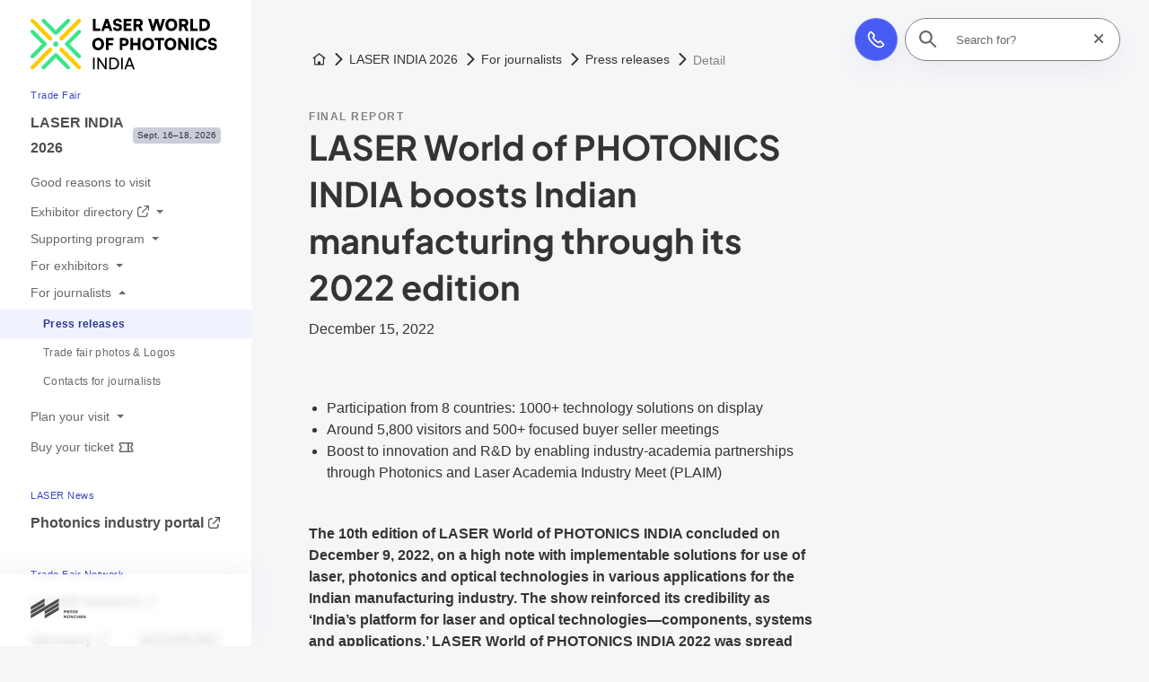

--- FILE ---
content_type: text/html
request_url: https://world-of-photonics-india.com/en/trade-fair/press/press-releases/detail/laser-world-of-photonics-india-boosts-indian-manufacturing-through-its-2022-edition.html
body_size: 11871
content:
<!doctype html>
	<html lang="en"><head><meta charset="utf-8"><meta name="viewport" content="width=device-width,initial-scale=1,shrink-to-fit=no"><!-- The page was rendered at 26.01.2026 00:44:59 -->
<script type="application/ld+json">{"@context": "http://schema.org","@type": "BreadcrumbList","itemListElement":[{"@type": "ListItem","position": 0,"item": "https://world-of-photonics-india.com","name": "root"},			
			{"@type": "ListItem",
			"position": 1,
			"item": "https://world-of-photonics-india.com/en/",
			"name": "Homepage"
			}
			,
			{"@type": "ListItem",
			"position": 2,
			"item":"https://world-of-photonics-india.com/en/trade-fair/",
			"name": "LASER INDIA 2026"
			}				
			,
			{"@type": "ListItem",
			"position": 3,
			"item":"https://world-of-photonics-india.com/en/trade-fair/press/",
			"name": "For journalists"
			}				
			,
			{"@type": "ListItem",
			"position": 4,
			"item":"https://world-of-photonics-india.com/en/trade-fair/press/press-releases/",
			"name": "Press releases"
			}				
			,
			{"@type": "ListItem",
			"position": 5,
			"item": "https://world-of-photonics-india.com/en/trade-fair/press/press-releases/detail/focus-on-municipal-water.html",
			"name": "Detail"
			}
		]}</script><script type="module" src="https://components.messe-muenchen.de/gbw-nav-main/prod/public/bundle/bundle.esm.js?1766508120115" defer></script><link rel="stylesheet" href="https://components.messe-muenchen.de/gbw-nav-main/prod/public/bundle/bundle.css?1766508125111"></link><script type="module" src="https://components.messe-muenchen.de/gbw-icons/prod/public/bundle/bundle.esm.js?1764343065661" defer></script><link rel="stylesheet" href="https://components.messe-muenchen.de/gbw-icons/prod/public/bundle/bundle.css?1764343076889"></link><script type="module" src="https://components.messe-muenchen.de/gbw-image-next/prod/public/bundle/bundle.esm.js?1767967859713" defer></script><link rel="stylesheet" href="https://components.messe-muenchen.de/gbw-image-next/prod/public/bundle/bundle.css?1767967867676"></link><script type="module" src="https://components.messe-muenchen.de/gbw-footer/prod/public/bundle/bundle.esm.js?1767967780828" defer></script><link rel="stylesheet" href="https://components.messe-muenchen.de/gbw-footer/prod/public/bundle/bundle.css?1767967788218"></link><link rel="stylesheet" href="https://components.messe-muenchen.de/gbw-uc/prod/public/bundle/bundle.css?1769384699828"></link><script type="module" src="https://components.messe-muenchen.de/gbw-accordion/prod/public/bundle/bundle.esm.js?1767967805944" defer></script><link rel="stylesheet" href="https://components.messe-muenchen.de/gbw-accordion/prod/public/bundle/bundle.css?1767967811533"></link><script type="module" src="https://components.messe-muenchen.de/gbw-header/prod/public/bundle/bundle.esm.js?1767967768236" defer></script><link rel="stylesheet" href="https://components.messe-muenchen.de/gbw-header/prod/public/bundle/bundle.css?1767967775123"></link><script type="module" src="https://components.messe-muenchen.de/gbw-anchor-links/prod/public/bundle/bundle.esm.js?1767968629172" defer></script><link rel="stylesheet" href="https://components.messe-muenchen.de/gbw-anchor-links/prod/public/bundle/bundle.css?1769384699978"></link><script type="module" src="https://components.messe-muenchen.de/gbw-lp-header/prod/public/bundle/bundle.esm.js?1767873441362" defer></script><link rel="stylesheet" href="https://components.messe-muenchen.de/gbw-lp-header/prod/public/bundle/bundle.css?1767873447506"></link><script type="module" src="https://components.messe-muenchen.de/gbw-lp-header-global/prod/public/bundle/bundle.esm.js?1767967672596" defer></script><link rel="stylesheet" href="https://components.messe-muenchen.de/gbw-lp-header-global/prod/public/bundle/bundle.css?1767967680712"></link><meta name="format-detection" content="telephone=no"><script id="usercentrics-cmp" data-settings-id="EvlFHC3bm" src="https://web.cmp.usercentrics.eu/ui/loader.js" async></script>
<meta name="description" content="The 10th edition of LASER World of PHOTONICS INDIA concluded on December 9, 2022, on a high note with implementable solutions for use of laser, photon..."><meta http-equiv="content-language" content="en"><meta http-equiv="X-UA-Compatible" content="IE=edge,chrome=1"><meta name="robots" content="index,follow"><link rel="icon" href="/favicon.ico"><link rel="icon" type="image/png" sizes="16x16" href="https://d2n1n6byqxibyi.cloudfront.net/image/933560888063/image_lvqn7ffek50krdnjsplei21k6b/-Ro:middle_center,w:16,h:16,n:default-FPNG"><link rel="icon" type="image/png" sizes="24x24" href="https://d2n1n6byqxibyi.cloudfront.net/image/933560888063/image_lvqn7ffek50krdnjsplei21k6b/-Ro:middle_center,w:24,h:24,n:default-FPNG"><link rel="icon" type="image/png" sizes="32x32" href="https://d2n1n6byqxibyi.cloudfront.net/image/933560888063/image_lvqn7ffek50krdnjsplei21k6b/-Ro:middle_center,w:32,h:32,n:default-FPNG"><link rel="icon" type="image/png" sizes="48x48" href="https://d2n1n6byqxibyi.cloudfront.net/image/933560888063/image_lvqn7ffek50krdnjsplei21k6b/-Ro:middle_center,w:48,h:48,n:default-FPNG"><link rel="icon" type="image/png" sizes="64x64" href="https://d2n1n6byqxibyi.cloudfront.net/image/933560888063/image_lvqn7ffek50krdnjsplei21k6b/-Ro:middle_center,w:64,h:64,n:default-FPNG"><link rel="icon" type="image/png" sizes="96x96" href="https://d2n1n6byqxibyi.cloudfront.net/image/933560888063/image_lvqn7ffek50krdnjsplei21k6b/-Ro:middle_center,w:96,h:96,n:default-FPNG"><link rel="icon" type="image/png" sizes="128x128" href="https://d2n1n6byqxibyi.cloudfront.net/image/933560888063/image_lvqn7ffek50krdnjsplei21k6b/-Ro:middle_center,w:128,h:128,n:default-FPNG"><link rel="icon" type="image/png" sizes="192x192" href="https://d2n1n6byqxibyi.cloudfront.net/image/933560888063/image_lvqn7ffek50krdnjsplei21k6b/-Ro:middle_center,w:192,h:192,n:default-FPNG"><link rel="icon" type="image/png" sizes="256x256" href="https://d2n1n6byqxibyi.cloudfront.net/image/933560888063/image_lvqn7ffek50krdnjsplei21k6b/-Ro:middle_center,w:256,h:256,n:default-FPNG"><link rel="icon" type="image/png" sizes="512x512" href="https://d2n1n6byqxibyi.cloudfront.net/image/933560888063/image_lvqn7ffek50krdnjsplei21k6b/-Ro:middle_center,w:512,h:512,n:default-FPNG"><link rel="apple-touch-icon" sizes="57x57" href="https://d2n1n6byqxibyi.cloudfront.net/image/933560888063/image_lvqn7ffek50krdnjsplei21k6b/-Ro:middle_center,w:57,h:57,n:default-FPNG"><link rel="apple-touch-icon" sizes="60x60" href="https://d2n1n6byqxibyi.cloudfront.net/image/933560888063/image_lvqn7ffek50krdnjsplei21k6b/-Ro:middle_center,w:60,h:60,n:default-FPNG"><link rel="apple-touch-icon" sizes="72x72" href="https://d2n1n6byqxibyi.cloudfront.net/image/933560888063/image_lvqn7ffek50krdnjsplei21k6b/-Ro:middle_center,w:72,h:72,n:default-FPNG"><link rel="apple-touch-icon" sizes="76x76" href="https://d2n1n6byqxibyi.cloudfront.net/image/933560888063/image_lvqn7ffek50krdnjsplei21k6b/-Ro:middle_center,w:76,h:76,n:default-FPNG"><link rel="apple-touch-icon" sizes="114x114" href="https://d2n1n6byqxibyi.cloudfront.net/image/933560888063/image_lvqn7ffek50krdnjsplei21k6b/-Ro:middle_center,w:114,h:114,n:default-FPNG"><link rel="apple-touch-icon" sizes="120x120" href="https://d2n1n6byqxibyi.cloudfront.net/image/933560888063/image_lvqn7ffek50krdnjsplei21k6b/-Ro:middle_center,w:120,h:120,n:default-FPNG"><link rel="apple-touch-icon" sizes="144x144" href="https://d2n1n6byqxibyi.cloudfront.net/image/933560888063/image_lvqn7ffek50krdnjsplei21k6b/-Ro:middle_center,w:144,h:144,n:default-FPNG"><link rel="apple-touch-icon" sizes="152x152" href="https://d2n1n6byqxibyi.cloudfront.net/image/933560888063/image_lvqn7ffek50krdnjsplei21k6b/-Ro:middle_center,w:152,h:152,n:default-FPNG"><link rel="apple-touch-icon" sizes="180x180" href="https://d2n1n6byqxibyi.cloudfront.net/image/933560888063/image_lvqn7ffek50krdnjsplei21k6b/-Ro:middle_center,w:180,h:180,n:default-FPNG"><link rel="canonical" href="https://world-of-photonics-india.com/en/trade-fair/press/press-releases/detail/laser-world-of-photonics-india-boosts-indian-manufacturing-through-its-2022-edition.html" /><title>LASER World of PHOTONICS INDIA boosts Indian manufacturing through its 2022 edition</title><link href="https://components.messe-muenchen.de/gbw-base/prod/dist/css-base.css?1767968133187" rel="stylesheet"><link href="https://world-of-photonics-india.com/variables.css" rel="stylesheet"><link rel="stylesheet" href="https://components.messe-muenchen.de/gbw-base/prod/dist/typo_las.css">
<style>/* ! * Timestamp: 1767968133187 * Build-Time: Fri Jan 09 2026 15:15:33 GMT+0100 (Central European Standard Time) */gbw-banner:not(.hydrated),gbw-benefit-box:not(.hydrated),gbw-card-grid:not(.hydrated),gbw-collage:not(.hydrated),gbw-contact-card:not(.hydrated),gbw-contact-list:not(.hydrated),gbw-cta-box-basic:not(.hydrated),gbw-cta-box-image:not(.hydrated),gbw-cta-box-paragraph:not(.hydrated),gbw-cta-box-transitional:not(.hydrated),gbw-elastic:not(.hydrated),gbw-header:not(.hydrated),gbw-anchor-links:not(.hydrated),gbw-lp-header:not(.hydrated),gbw-icons:not(.hydrated),mm-image:not(.hydrated),gbw-lp-header-global:not(.hydrated),gbw-event-carousel:not(.hydrated),gbw-event-footer:not(.hydrated),gbw-event-slider:not(.hydrated),gbw-facts-figures:not(.hydrated),gbw-image-carousel:not(.hydrated),gbw-linklist:not(.hydrated),gbw-locations:not(.hydrated),gbw-logo-wall:not(.hydrated),gbw-media-gallery:not(.hydrated),gbw-newsletter-teaser:not(.hydrated),gbw-podcast:not(.hydrated),gbw-podcasts:not(.hydrated),gbw-podcastsingle:not(.hydrated),gbw-press-release:not(.hydrated),gbw-press-releases-highlight:not(.hydrated),gbw-press-releases-teaser:not(.hydrated),gbw-program-highlights:not(.hydrated),gbw-quickinfo-accordion-item:not(.hydrated),gbw-quickinfo-accordion:not(.hydrated),gbw-quickinfo-content:not(.hydrated),gbw-quickinfo-links:not(.hydrated),gbw-quickinfo-tabs:not(.hydrated),gbw-quickinfo:not(.hydrated),gbw-quote:not(.hydrated),gbw-search-form:not(.hydrated),gbw-search-pagination:not(.hydrated),gbw-search-result:not(.hydrated),gbw-speaker:not(.hydrated),gbw-table:not(.hydrated),gbw-teaser-basic:not(.hydrated),gbw-teaser-lightbox:not(.hydrated){display:block;padding-top:100vh}</style>
<script type="module" src="https://components.messe-muenchen.de/gbw-base/prod/dist/css-base.js?1767968133187" defer></script><script type="module" src="https://components.messe-muenchen.de/gbw-nav-main/prod/public/collection/head.js?1652692493920" defer></script>
<link rel='alternate' hreflang='en' href='https://world-of-photonics-india.com/en/trade-fair/press/press-releases/detail/laser-world-of-photonics-india-boosts-indian-manufacturing-through-its-2022-edition.html'/><link rel='alternate' hreflang='x-default' href='https://world-of-photonics-india.com/en/trade-fair/press/press-releases/detail/laser-world-of-photonics-india-boosts-indian-manufacturing-through-its-2022-edition.html'/><script> dataLayer = [{ 'websiteType': 'event', 'language':'en', 'brandID': 'BR-LAS', 'space': 'fair', 'systemPrefix': 'firstSpirit', 'environment':'live', 'pageTemplate': 'pt_press_release_detail_page', 'pageSections': 'st_contacts, st_media_gallery, st_text_image', 'pageType':'regularPage', 'tradeFair':'LAI', 'tradeFairLocation':'IN','fairStartDate':'2026-09-16','fairEndDate':'2026-09-18', 'eventNetworkID':'6261', 'eventID':'215616'}];</script><script>(function(w,d,s,l,i){w[l]=w[l]||[];w[l].push({'gtm.start':new Date().getTime(),event:'gtm.js'});var f=d.getElementsByTagName(s)[0],j=d.createElement(s),dl=l!='dataLayer'?'&l='+l:'';j.async=true;j.src=i+dl;f.parentNode.insertBefore(j,f);})(window,document,'script','dataLayer','https://load.sst.world-of-photonics-india.com/gtm.js?id=GTM-P4QJX4R');</script>
<meta property="og:url" content="https://world-of-photonics-india.com/en/trade-fair/press/press-releases/detail/laser-world-of-photonics-india-boosts-indian-manufacturing-through-its-2022-edition.html" />
<meta property="og:type" content="website" />
<meta property="og:site_name" content="LASER India" />
<meta property="og:title" content="LASER World of PHOTONICS INDIA boosts Indian manufacturing through its 2022 edition" />
<meta property="og:description" content="The 10th edition of LASER World of PHOTONICS INDIA concluded on December 9, 2022, on a high note with implementable solutions for use of laser, photonics and optical technologies in various applications for the Indian manufacturing industry." />
<meta property="og:image" content="https://d2n1n6byqxibyi.cloudfront.net/image/933560888063/image_enntbkh0ih4n57amtnad40gq39/-Ro:middle_center,w:1200,h:627,n:default-FJPG" />
<meta name="twitter:card" content="summary" />
<meta name="twitter:site" content="LASER India" />
<meta name="twitter:title" content="LASER World of PHOTONICS INDIA boosts Indian manufacturing through its 2022 edition" />
<meta name="twitter:description" content="The 10th edition of LASER World of PHOTONICS INDIA concluded on December 9, 2022, on a high note with implementable solutions for use of laser, photonics and optical technologies in various applications for the Indian manufacturing industry." />
<meta name="twitter:url" content="https://world-of-photonics-india.com/en/trade-fair/press/press-releases/detail/laser-world-of-photonics-india-boosts-indian-manufacturing-through-its-2022-edition.html" />
<meta name="twitter:image" content="https://d2n1n6byqxibyi.cloudfront.net/image/933560888063/image_enntbkh0ih4n57amtnad40gq39/-Ro:middle_center,w:720,h:720,n:default-FJPG" /><script>var gbwUcText = {
			podigee: {
	            'optIn' : {
	                't_headline' : 'Recomented Podcast Content',
	                't_text' : 'By accepting, you agree to the use of Cookies and other Technologies to process your personal data as such.',
	                't_label' : 'Accept and Show Podcast',
	            },
	            'optOut' : {
	                't_headline' : '',
	                't_text' : 'More in our <a href="/en/legal-information/privacy-policy/" >Privacy Policies</a>',
	                't_label' : 'Opt Out Podcast',
	            },
			},
			'youtube-video': {
                'optIn' : {
                    't_headline' : 'Recommended YouTube Video',
                    't_text' : 'By accepting, you agree to the use of cookies and other technologies to process your personal data as such and to the transfer of data to the United States. You can find more information by clicking here.',
                    't_label' : 'Accept and show video',
                },
                'optOut' : {
                	't_headline' : '',
                    't_text' : 'More in our <a href="/en/legal-information/privacy-policy/" >Privacy Policies</a>',
                    't_label' : 'Hide YouTube Videos',
                },
			},
			'google-maps': {
                'optIn' : {
                    't_headline' : 'Recomented Google Maps Content',
                    't_text' : 'Some very interesting legal sentences.',
                    't_label' : 'Accept and Show Google Maps',
                },
                'optOut' : {
                    't_headline' : '',
                    't_text' : 'More in our <a href="#" target="_blank">Privacy Policies</a>',
                    't_label' : 'Opt Out Google Maps',
                },
			},
			'chat': {
                'optIn' : {
                    't_headline' : 'Accept and use AI chatbot',
                    't_text' : 'By accepting, you consent to the use of cookies and other technologies to process your personal data as such and to the transfer of data to the USA. You can find more information by clicking<a href="#">here</a> .',
                    't_label' : 'Accept and use AI chatbot',
                },
                'optOut' : {
                    't_headline' : '',
                    't_text' : '',
                    't_label' : '',
                },
			},
		};</script><script type="application/ld+json">{"@context" : "https://schema.org","@type" : "WebSite","name" : "Laser World of Photonics India","url" : "https://world-of-photonics-india.com"}</script></head>
<body class="layout-gbw"><div class="gbw-wrapper"><gbw-nav-header><header aria-label="Webside header"><a id="press_releases_-1844579906" href="#eye-able" class="button header-button eyeAble_customToolOpenerClass" title="Accessability" role="button" tabindex="0" data-trk-event="navigation.click" data-trk-click-location="generic ui elements" data-trk-click-type="internal" data-trk-click-name="icon barrierefreiheit" data-trk-click-target="#eye-able"><gbw-icon-eye aria-hidden="true" width="20" height="20"></gbw-icon-eye><span class="visually-hidden">Accessability</span></a>
<a href="/en/trade-fair/exhibitors/advice-contacts/" class="button header-button" title="Contact" role="button" tabindex="0" data-trk-event="navigation.click" data-trk-click-location="main navigation" data-trk-click-type="internal" data-trk-click-name="icon contact" data-trk-click-target="/en/trade-fair/exhibitors/advice-contacts/"><gbw-icon-phone aria-hidden="true" width="20" height="20"></gbw-icon-phone><span class="visually-hidden" >Contact</span></a>
<div class="search-box"><gbw-icon-search aria-hidden="true" class="search-icon gbw-icon" width="20" height="20"></gbw-icon-search><div class="search-bar"><form autocomplete="off" action="/en/technical/search/"><input type="search" placeholder="Search for?" name="q" aria-label="Search for?" id="gbw-search-desktop" /><button type="button" class="search-reset header-button" aria-label="Reset search" title="Reset search" style="display: block;"><span class="sr-only">Reset search</span><gbw-icon-close aria-hidden="true" width="10" height="10" class="gbw-icon"></gbw-icon-close></button></form></div><script type="module" src="https://components.messe-muenchen.de/gbw-elastic-suggest/prod/public/bundle/bundle.esm.js?1767968589967" defer></script><gbw-elastic-suggest suggest-keywords='[]' api-endpoint="https://mmgelasticsearch-we-es-508d2a.ent.westeurope.azure.elastic-cloud.com/api/as/v1/engines/" api-token="search-ccqjingcmfe9xb7jf1nk2t14" default-engine="lai-meta-en" suggest-count="5" suggest-query-length="2" for-input-id="gbw-search-desktop"></gbw-elastic-suggest></div></header></gbw-nav-header><gbw-nav-mobile><div class="layout-mobile"><div class="nav-left"><button class="nav-open header-button button button-small button-icon border-round" type="button" aria-label="Open navigation" aria-controls="main-nav" aria-haspopup="menu" title="Open navigation"><span class="sr-only">Open/close navigation</span><gbw-icon-bars aria-hidden="true" width="18" height="14" class="icon-nav-open is-visible"></gbw-icon-bars><gbw-icon-bars-close aria-hidden="true" width="22" height="22" class="icon-nav-close"></gbw-icon-bars-close></button>
	<a href="/en/" title="Home" data-trk-event="navigation.click" data-trk-click-name="Logo click" data-trk-click-target="/en/"><img src="https://d2n1n6byqxibyi.cloudfront.net/asset/933560888063/image_8h9jaojnf11mv3ofmdnv6asq47/Laser World of Photonics India.svg?content-disposition=inline" alt="Das Logo der LASER WORLD OF PHOTONICS INDIA in schwarzer Schrift und mit grünen und gelben stilisierten Strahlen, die von einem grünen Punkt in der Mitte abstrahlen." aria-label="To the homepage" class="fair-logo" width="131.812500" height="38.0"/></a></div><div class="nav-right"><a id="press_releases_-1844579906" href="#eye-able" class="button header-button button-small button-icon border-round eyeAble_customToolOpenerClass" title="Accessability" role="button" tabindex="0" data-trk-event="navigation.click" data-trk-click-location="generic ui elements" data-trk-click-type="internal" data-trk-click-name="icon barrierefreiheit" data-trk-click-target="#eye-able"><gbw-icon-eye aria-hidden="true" width="20" height="20"></gbw-icon-eye><span class="visually-hidden">Accessability</span></a><a href="/en/trade-fair/exhibitors/advice-contacts/" class="header-button button button-small button-icon border-round" title="Contact" role="button" tabindex="0" data-trk-event="navigation.click" data-trk-click-location="main navigation" data-trk-click-type="internal" data-trk-click-name="icon contact" data-trk-click-target="/en/trade-fair/exhibitors/advice-contacts/"><gbw-icon-phone aria-hidden="true" width="20" height="20"></gbw-icon-phone><span class="visually-hidden" >Contact</span></a>
<a href="#search" class="header-button button button-small button-icon border-round search-switch" title="Search" role="button" tabindex="0" data-trk-event="navigation.click" data-trk-click-location="main navigation" data-trk-click-type="internal" data-trk-click-name="icon search" data-trk-click-target="#search"><gbw-icon-search aria-hidden="true" width="20" height="20"></gbw-icon-search><span class="visually-hidden">Search</span></a></div><a href="#" class="show-mobile-nav hidden"><span class="sr-only">Back</span><gbw-icon-chevron-left aria-hidden="true" width="8" height="14"></gbw-icon-chevron-left></a><div class="search-box search-mobile hidden"><div class="search-bar"><form autocomplete="off" action="/en/technical/search/"><gbw-icon-search aria-hidden="true" width="18" height="18"></gbw-icon-search><input type="search" placeholder="Search for?..." name="q" aria-label="Search for?..." id="gbw-search-mobile" /></form></div><script type="module" src="https://components.messe-muenchen.de/gbw-elastic-suggest/prod/public/bundle/bundle.esm.js?1767968589967" defer></script><gbw-elastic-suggest suggest-keywords='[]' api-endpoint="https://mmgelasticsearch-we-es-508d2a.ent.westeurope.azure.elastic-cloud.com/api/as/v1/engines/" api-token="search-ccqjingcmfe9xb7jf1nk2t14" default-engine="lai-meta-en" suggest-count="5" suggest-query-length="2" for-input-id="gbw-search-mobile"></gbw-elastic-suggest></div><div class="language-box hidden"><a href="/en/trade-fair/press/press-releases/detail/laser-world-of-photonics-india-boosts-indian-manufacturing-through-its-2022-edition.html" class="active">English</a></div></div></gbw-nav-mobile><gbw-nav-main><nav id="nav-main" class="nav-main" aria-label="Main navigation"><header class="nav-header is-square-logo">
	<a href="/en/" title="Home" data-trk-event="navigation.click" data-trk-click-name="Logo click" data-trk-click-target="/en/"><img src="https://d2n1n6byqxibyi.cloudfront.net/asset/933560888063/image_8h9jaojnf11mv3ofmdnv6asq47/Laser World of Photonics India.svg?content-disposition=inline" alt="Das Logo der LASER WORLD OF PHOTONICS INDIA in schwarzer Schrift und mit grünen und gelben stilisierten Strahlen, die von einem grünen Punkt in der Mitte abstrahlen." aria-label="To the homepage" class="fair-logo" width="232.406250" height="67.0"/></a></header><div class="nav-content"><ul><li><small>Trade Fair</small><div class="menu__level-1"><a href="/en/trade-fair/" data-trk-click-location="main navigation" data-trk-click-type="internal" data-trk-click-name="LAI_LASER INDIA 2026" data-trk-target="/en/trade-fair/" data-trk-event="navigation.click"><span>LASER INDIA 2026</span><span class="date-label " style="background-color:rgb(203, 205, 219);">Sept. 16–18, 2026</span></a></div><ul class="menu__level-2"><li><a href="/en/trade-fair/good-reasons-to-visit/" data-trk-click-location="main navigation" data-trk-click-type="internal" data-trk-click-name="LAI_Good reasons to visit" data-trk-target="/en/trade-fair/good-reasons-to-visit/" data-trk-event="navigation.click"><span>Good reasons to visit</span></a></li><li><div class="menu__level-2"><button class ="has-sub untracked" href="#" target='_blank'><span>Exhibitor directory<gbw-icon-newtab aria-hidden="true" width="13" height="13"></gbw-icon-newtab></span></button></div><ul class="menu__level-3"><li><a href="https://mmiconnect.in/app/catalogue/home/lwop2025" target='_blank' data-trk-click-location="main navigation" data-trk-click-type="external" data-trk-click-name="LAI_Exhibitors & Brands" data-trk-target="https://mmiconnect.in/app/catalogue/home/lwop2025" data-trk-event="navigation.click"><span>Exhibitors & Brands<gbw-icon-newtab aria-hidden="true" width="13" height="13"></gbw-icon-newtab></span></a></li><li><a href="/en/trade-fair/exhibitor-directory/exhibition-sectors/" data-trk-click-location="main navigation" data-trk-click-type="internal" data-trk-click-name="LAI_Exhibition sectors" data-trk-target="/en/trade-fair/exhibitor-directory/exhibition-sectors/" data-trk-event="navigation.click"><span>Exhibition sectors</span></a></li><li><a href="/en/trade-fair/exhibitor-directory/hall-plan/" data-trk-click-location="main navigation" data-trk-click-type="internal" data-trk-click-name="LAI_Hall plan" data-trk-target="/en/trade-fair/exhibitor-directory/hall-plan/" data-trk-event="navigation.click"><span>Hall plan</span></a></li></ul></li><li><div class="menu__level-2"><button class ="has-sub untracked" href="#"><span>Supporting program</span></button></div><ul class="menu__level-3"><li><a href="/en/trade-fair/supporting-program/conferences/" data-trk-click-location="main navigation" data-trk-click-type="internal" data-trk-click-name="LAI_Conferences" data-trk-target="/en/trade-fair/supporting-program/conferences/" data-trk-event="navigation.click"><span>Conferences</span></a></li><li><a href="/en/trade-fair/supporting-program/buyer-seller-forum/" data-trk-click-location="main navigation" data-trk-click-type="internal" data-trk-click-name="LAI_Buyer-Seller forum" data-trk-target="/en/trade-fair/supporting-program/buyer-seller-forum/" data-trk-event="navigation.click"><span>Buyer-Seller forum</span></a></li><li><a href="/en/trade-fair/supporting-program/european-photonics-industry-consortium/" data-trk-click-location="main navigation" data-trk-click-type="internal" data-trk-click-name="LAI_European Photonics Industry Consortium" data-trk-target="/en/trade-fair/supporting-program/european-photonics-industry-consortium/" data-trk-event="navigation.click"><span>European Photonics Industry Consortium</span></a></li><li><a href="/en/trade-fair/supporting-program/lithuanian-laser-association/" data-trk-click-location="main navigation" data-trk-click-type="internal" data-trk-click-name="LAI_Lithuanian Laser Association" data-trk-target="/en/trade-fair/supporting-program/lithuanian-laser-association/" data-trk-event="navigation.click"><span>Lithuanian Laser Association</span></a></li><li><a href="/en/trade-fair/supporting-program/photonics-research-innovation/" data-trk-click-location="main navigation" data-trk-click-type="internal" data-trk-click-name="LAI_Photonics Research & Innovation" data-trk-target="/en/trade-fair/supporting-program/photonics-research-innovation/" data-trk-event="navigation.click"><span>Photonics Research & Innovation</span></a></li><li><a href="/en/trade-fair/supporting-program/seminar-on-laser-driven-innovation/" data-trk-click-location="main navigation" data-trk-click-type="internal" data-trk-click-name="LAI_Seminar on Laser Driven Innovation" data-trk-target="/en/trade-fair/supporting-program/seminar-on-laser-driven-innovation/" data-trk-event="navigation.click"><span>Seminar on Laser Driven Innovation</span></a></li><li><a href="/en/trade-fair/supporting-program/smart-manufacturing/" data-trk-click-location="main navigation" data-trk-click-type="internal" data-trk-click-name="LAI_Smart Manufacturing" data-trk-target="/en/trade-fair/supporting-program/smart-manufacturing/" data-trk-event="navigation.click"><span>Smart Manufacturing</span></a></li></ul></li><li><div class="menu__level-2"><button class ="has-sub untracked" href="#"><span>For exhibitors</span></button></div><ul class="menu__level-3"><li><a href="/en/trade-fair/exhibitors/good-reasons-to-exhibit/" data-trk-click-location="main navigation" data-trk-click-type="internal" data-trk-click-name="LAI_Good reasons to exhibit" data-trk-target="/en/trade-fair/exhibitors/good-reasons-to-exhibit/" data-trk-event="navigation.click"><span>Good reasons to exhibit</span></a></li><li><a href="/en/trade-fair/exhibitors/application-prices/" data-trk-click-location="main navigation" data-trk-click-type="internal" data-trk-click-name="LAI_Application & Prices" data-trk-target="/en/trade-fair/exhibitors/application-prices/" data-trk-event="navigation.click"><span>Application & Prices</span></a></li><li><a href="/en/trade-fair/exhibitors/pavilions-special-areas/" data-trk-click-location="main navigation" data-trk-click-type="internal" data-trk-click-name="LAI_Pavilions & Special areas" data-trk-target="/en/trade-fair/exhibitors/pavilions-special-areas/" data-trk-event="navigation.click"><span>Pavilions & Special areas</span></a></li><li><a href="/en/trade-fair/exhibitors/exhibitor-shop/" data-trk-click-location="main navigation" data-trk-click-type="internal" data-trk-click-name="LAI_Exhibitor Shop, Marketing & Services" data-trk-target="/en/trade-fair/exhibitors/exhibitor-shop/" data-trk-event="navigation.click"><span>Exhibitor Shop, Marketing & Services</span></a></li><li><a href="/en/trade-fair/exhibitors/logistics-traffic/" data-trk-click-location="main navigation" data-trk-click-type="internal" data-trk-click-name="LAI_Logistics & Traffic" data-trk-target="/en/trade-fair/exhibitors/logistics-traffic/" data-trk-event="navigation.click"><span>Logistics & Traffic</span></a></li><li><a href="/en/trade-fair/exhibitors/advice-contacts/" data-trk-click-location="main navigation" data-trk-click-type="internal" data-trk-click-name="LAI_Advice & Contacts" data-trk-target="/en/trade-fair/exhibitors/advice-contacts/" data-trk-event="navigation.click"><span>Advice & Contacts</span></a></li></ul></li><li class="active"><div class="menu__level-2"><button class ="has-sub untracked active" href="#"><span>For journalists</span></button></div><ul class="menu__level-3"><li><a class="current" href="/en/trade-fair/press/press-releases/" data-trk-click-location="main navigation" data-trk-click-type="internal" data-trk-click-name="LAI_Press releases" data-trk-target="/en/trade-fair/press/press-releases/" data-trk-event="navigation.click"><span>Press releases<span></a><ul class="menu__level-4"></ul></li><li><a href="/en/trade-fair/press/trade-fair-photos-logos/" data-trk-click-location="main navigation" data-trk-click-type="internal" data-trk-click-name="LAI_Trade fair photos & Logos" data-trk-target="/en/trade-fair/press/trade-fair-photos-logos/" data-trk-event="navigation.click"><span>Trade fair photos & Logos</span></a></li><li><a href="/en/trade-fair/press/contacts-for-journalists/" data-trk-click-location="main navigation" data-trk-click-type="internal" data-trk-click-name="LAI_Contacts for journalists" data-trk-target="/en/trade-fair/press/contacts-for-journalists/" data-trk-event="navigation.click"><span>Contacts for journalists</span></a></li></ul></li><li><div class="menu__level-2"><button class ="has-sub untracked" href="#"><span>Plan your visit</span></button></div><ul class="menu__level-3"><li><a href="/en/trade-fair/plan-your-visit/opening-hours/" data-trk-click-location="main navigation" data-trk-click-type="internal" data-trk-click-name="LAI_Opening hours" data-trk-target="/en/trade-fair/plan-your-visit/opening-hours/" data-trk-event="navigation.click"><span>Opening hours</span></a></li><li><a href="/en/trade-fair/plan-your-visit/travel-information-fairgrounds-map/" data-trk-click-location="main navigation" data-trk-click-type="internal" data-trk-click-name="LAI_Travel information, Visa & Fairgrounds Map" data-trk-target="/en/trade-fair/plan-your-visit/travel-information-fairgrounds-map/" data-trk-event="navigation.click"><span>Travel information, Visa & Fairgrounds Map</span></a><ul class="menu__level-4"></ul></li><li><a href="/en/trade-fair/plan-your-visit/accommodation/" data-trk-click-location="main navigation" data-trk-click-type="internal" data-trk-click-name="LAI_Accommodation" data-trk-target="/en/trade-fair/plan-your-visit/accommodation/" data-trk-event="navigation.click"><span>Accommodation</span></a></li><li><a href="/en/trade-fair/plan-your-visit/contact-faq/" data-trk-click-location="main navigation" data-trk-click-type="internal" data-trk-click-name="LAI_Contact & FAQ" data-trk-target="/en/trade-fair/plan-your-visit/contact-faq/" data-trk-event="navigation.click"><span>Contact & FAQ</span></a></li></ul></li><li><a href="/en/trade-fair/tickets/" data-trk-click-location="main navigation" data-trk-click-type="internal" data-trk-click-name="LAI_Buy your ticket" data-trk-target="/en/trade-fair/tickets/" data-trk-event="navigation.click"><span>Buy your ticket<gbw-icon-ticket aria-hidden="true" width="17" height="17"></gbw-icon-ticket></span></a></li></ul></li></ul><ul><li><small>LASER News</small><div class="menu__level-1"><a href="https://world-of-photonics.com/en/newsroom/photonics-industry-portal/" target='_blank' data-trk-click-location="main navigation" data-trk-click-type="external" data-trk-click-name="Photonics industry portal" data-trk-target="https://world-of-photonics.com/en/newsroom/photonics-industry-portal/" data-trk-event="navigation.click"><span>Photonics industry portal<gbw-icon-newtab aria-hidden="true" width="13" height="13"></gbw-icon-newtab></span></a></div></li></ul><ul><li><small>Trade Fair Network</small><div class="menu__level-1"><a href="https://world-of-photonics.com/en/discover/laser-network/" target='_blank' data-trk-click-location="main navigation" data-trk-click-type="external" data-trk-click-name="LASER Network" data-trk-target="https://world-of-photonics.com/en/discover/laser-network/" data-trk-event="navigation.click"><span>LASER Network<gbw-icon-newtab aria-hidden="true" width="13" height="13"></gbw-icon-newtab></span></a></div></li></ul><ul><li><div class="menu__level-1"><a href="https://world-of-photonics.com/en/trade-fair/" target='_blank' data-trk-click-location="main navigation" data-trk-click-type="external" data-trk-click-name="LAS_Germany" data-trk-target="https://world-of-photonics.com/en/trade-fair/" data-trk-event="navigation.click"><span>Germany<gbw-icon-newtab aria-hidden="true" width="13" height="13"></gbw-icon-newtab></span><span class="date-label " style="background-color:rgb(203, 205, 219);">Jun. 22–25, 2027</span></a></div></li></ul><ul><li><div class="menu__level-1"><a href="https://www.world-of-photonics-china.com.cn/en" target='_blank' data-trk-click-location="main navigation" data-trk-click-type="external" data-trk-click-name="LAC_China" data-trk-target="https://www.world-of-photonics-china.com.cn/en" data-trk-event="navigation.click"><span>China<gbw-icon-newtab aria-hidden="true" width="13" height="13"></gbw-icon-newtab></span><span class="date-label " style="background-color:rgb(203, 205, 219);">Mar. 18–20, 2026</span></a></div></li></ul></div><div class="nav-gradient"></div><footer class="nav-footer"><ul><li><a href="https://messe-muenchen.de/en/" data-trk-click-location="main navigation" data-trk-click-type="external" data-trk-click-name="MMI Icon" data-trk-target="https://messe-muenchen.de/en/" data-trk-event="navigation.click" target="_blank" title="Messe München"><gbw-icon-mmi aria-hidden="true" aria-label="Logo Messe München" width="62" height="24"></gbw-icon-mmi></a></li></ul></footer></nav></gbw-nav-main>
<div class="gbw-content"><main class="inner-wrap" data-elastic-name="page_content"><div id="a11y-announcer" class="sr-only" aria-live="polite" aria-atomic="true"></div><script type="module" src="https://components.messe-muenchen.de/gbw-header/prod/public/bundle/bundle.esm.js?1767967768236" defer></script><div class="gbw-container-fluid"><gbw-header bg-desktop="" bg-mobile="" image-sizes-event-footer-desktop='{"8":[{"resolution":1024,"width":1009,"height":547},{"resolution":1280,"width":1265,"height":697},{"resolution":1440,"width":1425,"height":673},{"resolution":1920,"width":1905,"height":547}],"12":[{"resolution":1024,"width":1009,"height":547},{"resolution":1280,"width":1265,"height":547},{"resolution":1440,"width":1425,"height":523},{"resolution":1920,"width":1905,"height":499}]}' image-sizes-event-footer-mobile='{"8":["resolution":360,"width":345,"height":768},{"resolution":768,"width":753,"height":546}],"12":[{"resolution":360,"width":345,"height":768},{"resolution":768,"width":753,"height":546}]}'><div slot="content"><div class="header-breadcrumb"><script type="module" src="https://components.messe-muenchen.de/gbw-breadcrumb/prod/public/bundle/bundle.esm.js?1756470720473" defer></script><gbw-breadcrumb><nav aria-label="Navigationspfad"><ol><li class="home-icon"><a data-trk-event="navigation.click" data-trk-click-location="breadcrumb" data-trk-click-type="internal" data-trk-click-name="Start" data-trk-click-target="/en/" href="/en/"><gbw-icon-home aria-hidden="true" width="15" height="14"></gbw-icon-home><span class="visually-hidden">To the homepage</span></a></li><li><gbw-icon-chevron-right aria-hidden="true"></gbw-icon-chevron-right><a data-trk-event="navigation.click" data-trk-click-location="breadcrumb" data-trk-click-type="internal" data-trk-click-name="LASER INDIA 2026" data-trk-click-target="/en/trade-fair/" href="/en/trade-fair/" >LASER INDIA 2026</a></li><li><gbw-icon-chevron-right aria-hidden="true"></gbw-icon-chevron-right><a data-trk-event="navigation.click" data-trk-click-location="breadcrumb" data-trk-click-type="internal" data-trk-click-name="For journalists" data-trk-click-target="/en/trade-fair/press/" href="/en/trade-fair/press/" >For journalists</a></li><li><gbw-icon-chevron-right aria-hidden="true"></gbw-icon-chevron-right><a data-trk-event="navigation.click" data-trk-click-location="breadcrumb" data-trk-click-type="internal" data-trk-click-name="Press releases" data-trk-click-target="/en/trade-fair/press/press-releases/" href="/en/trade-fair/press/press-releases/" >Press releases</a></li><li aria-current="page"><gbw-icon-chevron-right aria-hidden="true"></gbw-icon-chevron-right><span class="not-clickable">Detail</span></li></ol></nav></gbw-breadcrumb>
</div><div class="row"><div class="col-md-8 col-xs-12 header-content"><div class="text-label">Final report</div><h1>LASER World of PHOTONICS INDIA boosts Indian manufacturing through its 2022 edition</h1><p>December 15, 2022</p></div><div class="col-md-4 col-xs-12 header-card text-right"></div></div></div></gbw-header></div><div class="relative-container"><a id=""></a><div class="gbw-container pb-m"><div class="row"><div class="col-md-8 col-xs-12"><ul><li>Participation from 8 countries: 1000+ technology solutions on display</li><li>Around 5,800 visitors and 500+ focused buyer seller meetings</li><li>Boost to innovation and R&amp;D by enabling industry-academia partnerships through Photonics and Laser Academia Industry Meet (PLAIM)</li></ul></div><div class="col-md-4"></div></div></div><div class="gbw-container pb-xl "><div class="row"><div class="col-md-8 col-xs-12"><p><strong>The 10th edition of LASER World of PHOTONICS INDIA concluded on December 9, 2022, on a high note with implementable solutions for use of laser, photonics and optical technologies in various applications for the Indian manufacturing industry. The show reinforced its credibility as ‘India’s platform for laser and optical technologies—components, systems and applications.’ LASER World of PHOTONICS INDIA 2022 was spread across 5,000 square meters, with almost 90 exhibitors from 8 countries showcasing 1,000+ products. A total of around 5,800 visitors attended the trade fair and the supporting programs to see the futuristic solutions on display at the exhibition grounds.</strong></p>
<p>“We are delighted with the response to this latest edition of LASER World of PHOTONICS INDIA”, Bhupinder Singh, CEO, Messe München India says. “Across multiple applications and user industries, laser is recognised as a powerful solution. However, several challenges—like cost and compatibility of the machinery to Indian market conditions—prevent its mass adoption. We are glad to see some solutions emerge at this year’s fair, and we are confident of creating more networks and partnerships for this industry in the future editions.”</p>
<p>Dr. Martin Lechner, Executive Director Messe München, adds: “Today, the Indian manufacturing landscape is among the most vibrant in the world. This is reflected in the footfalls and dynamic participation at LASER World of PHOTONICS INDIA 2022. Our trade fairs in Munich and Shanghai have catalysed growth in this industry on a global scale, and we are glad to see the show in India delivering value to all stakeholders in the Indian industry.”</p><h2>Strong partnerships with the industry</h2>
<p>Through strong partnerships with industry associations such as LIAI, ILA, SPECTARIS, OSI and AMSI, the event focused on creating a clear roadmap for Industry 4.0 and on producing world class products from India, by offering cost effective solutions for use of lasers and photonics, optical technologies, 3D printing and additive manufacturing for various industry applications. One of the major highlights of the 2022 edition was the industry-academia partnership through IEEE Photonics Society—IEEE Bombay Section at IIT Bombay in the form of Photonics and Lasers—Industry Meet (PLAIM), which brought together global experts and researchers to deliberate on emerging trends, opportunities and challenges confronting the industry.</p><h2>Supporting programs—conferences and forums</h2>
<p>Supporting programs designed to fulfil the needs of the growing manufacturing industry accompanied the three days event. The 11th international conference and exhibition on 3D printing &amp; additive manufacturing technologies brought together engineers, scientists, designers, and educators to share knowledge, best practices, challenges, and applications of 3D printing and additive manufacturing. The Buyer-Seller forum saw a remarkable attendance with a high interest from the laser and photonics community to make new contacts and build future business prospects who engaged in more than 500 meetings.</p>
<p><strong>The next edition of LASER World of PHOTONICS INDIA will take place from September 13–15, 2023 at the Bangalore International Exhibition Centre (BIEC), Bengaluru, together with electronica and productronica India.</strong></p></div></div></div><script type="module" src="https://components.messe-muenchen.de/gbw-linklist/prod/public/bundle/bundle.esm.js?1767967826930" defer></script><div class="gbw-container pb-xl"><div class="row"><div class="col-xs-12 col-md-8 col-lg-8"><h2>Downloads</h2><gbw-linklist text-show-more="Show more" text-show-less="Show less" item-singular="Item" item-plural="Items" show-less-announcement-template="Fewer items shown. Now {count} {itemText} visible.  " show-more-announcement-template="More {newCount} {newItemText} displayed. Total now {totalCount} {totalItemText}." all-items-shown-template="All {count} {itemText} displayed." show-more-aria-label="Show more items" show-less-aria-label="Show fewer items"><a id="press_releases_-1579473866" href="null/1874555_DE_lai_pr_2022_12_Final_report.pdf" class="border-round" rel="noopener" title="PDF Download" target="_blank" download data-trk-event="file.download" data-trk-click-location="master_content.press_releases" data-trk-click-type="PDF" data-trk-click-name="1874555_DE_lai_pr_2022_12_Final_report.pdf"><gbw-icon-document aria-hidden="true" class="icon" width="20" height="20"></gbw-icon-document><span class="sr-only">PDF document</span><div class='content'>PDF Download<br/><span class="text-small2">425622</span></div><gbw-icon-download aria-hidden="true" class="icon" width="18" height="18"></gbw-icon-download></a>
</gbw-linklist></div></div></div><a id=""></a><script type="module" src="https://components.messe-muenchen.de/gbw-media-gallery/prod/public/bundle/bundle.esm.js?1767967864418" defer></script><div class="gbw-container pb-xl"><div class="row"><div class="col-md-8 col-xs-12"><gbw-media-gallery a11y-label-prev="show previous image or video " a11y-label-next="show next picture or video" a11y-label-slide="element" a11y-label-to="to" a11y-label-from=" of total"><div slot="content"><div class="row"><div class="col-md-8"><h2>Belonging images</h2></div><div class="col-md-4 text-right"></div></div></div><div slot="slides"><div class="media-item">
		<gbw-image-next uid="2072418" layout="inside" a11y-label-close="Close gallery" a11y-label-download="Download in maximum quality" a11y-label-fullscreen="Toggle full screen" ><div slot="image" class="image-wrapper"><picture><source media="(min-width: 1440px)" srcset="https://d2n1n6byqxibyi.cloudfront.net/image/933560888063/image_enntbkh0ih4n57amtnad40gq39/-Ro:middle_center,w:1000,h:563,n:default-FWEBP 1x,https://d2n1n6byqxibyi.cloudfront.net/image/933560888063/image_enntbkh0ih4n57amtnad40gq39/-Ro:middle_center,w:2000,h:1126,n:default-FWEBP 2x,https://d2n1n6byqxibyi.cloudfront.net/image/933560888063/image_enntbkh0ih4n57amtnad40gq39/-Ro:middle_center,w:3000,h:1689,n:default-FWEBP 3x," type="image/webp"><source media="(min-width: 1280px)" srcset="https://d2n1n6byqxibyi.cloudfront.net/image/933560888063/image_enntbkh0ih4n57amtnad40gq39/-Ro:middle_center,w:872,h:491,n:default-FWEBP 1x,https://d2n1n6byqxibyi.cloudfront.net/image/933560888063/image_enntbkh0ih4n57amtnad40gq39/-Ro:middle_center,w:1744,h:982,n:default-FWEBP 2x,https://d2n1n6byqxibyi.cloudfront.net/image/933560888063/image_enntbkh0ih4n57amtnad40gq39/-Ro:middle_center,w:2616,h:1473,n:default-FWEBP 3x," type="image/webp"><source media="(min-width: 1024px)" srcset="https://d2n1n6byqxibyi.cloudfront.net/image/933560888063/image_enntbkh0ih4n57amtnad40gq39/-Ro:middle_center,w:872,h:491,n:default-FWEBP 1x,https://d2n1n6byqxibyi.cloudfront.net/image/933560888063/image_enntbkh0ih4n57amtnad40gq39/-Ro:middle_center,w:1744,h:982,n:default-FWEBP 2x,https://d2n1n6byqxibyi.cloudfront.net/image/933560888063/image_enntbkh0ih4n57amtnad40gq39/-Ro:middle_center,w:2616,h:1473,n:default-FWEBP 3x," type="image/webp"><source media="(min-width: 768px)" srcset="https://d2n1n6byqxibyi.cloudfront.net/image/933560888063/image_enntbkh0ih4n57amtnad40gq39/-Ro:middle_center,w:728,h:410,n:default-FWEBP 1x,https://d2n1n6byqxibyi.cloudfront.net/image/933560888063/image_enntbkh0ih4n57amtnad40gq39/-Ro:middle_center,w:1456,h:820,n:default-FWEBP 2x,https://d2n1n6byqxibyi.cloudfront.net/image/933560888063/image_enntbkh0ih4n57amtnad40gq39/-Ro:middle_center,w:2184,h:1230,n:default-FWEBP 3x," type="image/webp"><source media="(min-width: 360px)" srcset="https://d2n1n6byqxibyi.cloudfront.net/image/933560888063/image_enntbkh0ih4n57amtnad40gq39/-Ro:middle_center,w:345,h:194,n:default-FWEBP 1x,https://d2n1n6byqxibyi.cloudfront.net/image/933560888063/image_enntbkh0ih4n57amtnad40gq39/-Ro:middle_center,w:690,h:388,n:default-FWEBP 2x,https://d2n1n6byqxibyi.cloudfront.net/image/933560888063/image_enntbkh0ih4n57amtnad40gq39/-Ro:middle_center,w:1035,h:582,n:default-FWEBP 3x," type="image/webp"><img src="https://d2n1n6byqxibyi.cloudfront.net/image/933560888063/image_enntbkh0ih4n57amtnad40gq39/-Ro:middle_center,w:1000,h:563,n:default-FJPG" width="1000" height="563" loading="lazy" alt="LASER World of PHOTONICS INDIA 2022 attracted about 5,800 visitors" title="LASER World of PHOTONICS INDIA 2022 attracted about 5,800 visitors" ></picture></div><footer slot="copyright" aria-label="Copyright image"></footer><figcaption slot="caption"></figcaption><a slot='download' href="https://d2n1n6byqxibyi.cloudfront.net/asset/933560888063/image_enntbkh0ih4n57amtnad40gq39/1874555_DE_lai_pr_2022_12_Visitors_exhibitors.jpg" aria-label="Download in maximum quality" title="Download in maximum quality" target="_blank" class='button button-filled border-round button-download button-icon' data-trk-click-location="st_media_gallery_media_item" data-trk-click-type="start" data-trk-event="media"><span class="sr-only">Download in maximum quality</span><gbw-icon-download aria-hidden="true" width='18' height='18'></gbw-icon-download></a></gbw-image-next>
</div><div class="media-item">
		<gbw-image-next uid="2072418" layout="inside" a11y-label-close="Close gallery" a11y-label-download="Download in maximum quality" a11y-label-fullscreen="Toggle full screen" ><div slot="image" class="image-wrapper"><picture><source media="(min-width: 1440px)" srcset="https://d2n1n6byqxibyi.cloudfront.net/image/933560888063/image_3rk7k5io7t511dq474stcla847/-Ro:middle_center,w:1000,h:563,n:default-FWEBP 1x,https://d2n1n6byqxibyi.cloudfront.net/image/933560888063/image_3rk7k5io7t511dq474stcla847/-Ro:middle_center,w:2000,h:1126,n:default-FWEBP 2x,https://d2n1n6byqxibyi.cloudfront.net/image/933560888063/image_3rk7k5io7t511dq474stcla847/-Ro:middle_center,w:3000,h:1689,n:default-FWEBP 3x," type="image/webp"><source media="(min-width: 1280px)" srcset="https://d2n1n6byqxibyi.cloudfront.net/image/933560888063/image_3rk7k5io7t511dq474stcla847/-Ro:middle_center,w:872,h:491,n:default-FWEBP 1x,https://d2n1n6byqxibyi.cloudfront.net/image/933560888063/image_3rk7k5io7t511dq474stcla847/-Ro:middle_center,w:1744,h:982,n:default-FWEBP 2x,https://d2n1n6byqxibyi.cloudfront.net/image/933560888063/image_3rk7k5io7t511dq474stcla847/-Ro:middle_center,w:2616,h:1473,n:default-FWEBP 3x," type="image/webp"><source media="(min-width: 1024px)" srcset="https://d2n1n6byqxibyi.cloudfront.net/image/933560888063/image_3rk7k5io7t511dq474stcla847/-Ro:middle_center,w:872,h:491,n:default-FWEBP 1x,https://d2n1n6byqxibyi.cloudfront.net/image/933560888063/image_3rk7k5io7t511dq474stcla847/-Ro:middle_center,w:1744,h:982,n:default-FWEBP 2x,https://d2n1n6byqxibyi.cloudfront.net/image/933560888063/image_3rk7k5io7t511dq474stcla847/-Ro:middle_center,w:2616,h:1473,n:default-FWEBP 3x," type="image/webp"><source media="(min-width: 768px)" srcset="https://d2n1n6byqxibyi.cloudfront.net/image/933560888063/image_3rk7k5io7t511dq474stcla847/-Ro:middle_center,w:728,h:410,n:default-FWEBP 1x,https://d2n1n6byqxibyi.cloudfront.net/image/933560888063/image_3rk7k5io7t511dq474stcla847/-Ro:middle_center,w:1456,h:820,n:default-FWEBP 2x,https://d2n1n6byqxibyi.cloudfront.net/image/933560888063/image_3rk7k5io7t511dq474stcla847/-Ro:middle_center,w:2184,h:1230,n:default-FWEBP 3x," type="image/webp"><source media="(min-width: 360px)" srcset="https://d2n1n6byqxibyi.cloudfront.net/image/933560888063/image_3rk7k5io7t511dq474stcla847/-Ro:middle_center,w:345,h:194,n:default-FWEBP 1x,https://d2n1n6byqxibyi.cloudfront.net/image/933560888063/image_3rk7k5io7t511dq474stcla847/-Ro:middle_center,w:690,h:388,n:default-FWEBP 2x,https://d2n1n6byqxibyi.cloudfront.net/image/933560888063/image_3rk7k5io7t511dq474stcla847/-Ro:middle_center,w:1035,h:582,n:default-FWEBP 3x," type="image/webp"><img src="https://d2n1n6byqxibyi.cloudfront.net/image/933560888063/image_3rk7k5io7t511dq474stcla847/-Ro:middle_center,w:1000,h:563,n:default-FJPG" width="1000" height="563" loading="lazy" alt="Photonics and Lasers—Industry Meet (PLAIM), one of this year's highlights, brought together global experts and researchers to discuss trends, opportunities and challenges of the industry." title="Photonics and Lasers—Industry Meet (PLAIM), one of this year's highlights, brought together global experts and researchers to discuss trends, opportunities and challenges of the industry." ></picture></div><footer slot="copyright" aria-label="Copyright image"></footer><figcaption slot="caption"></figcaption><a slot='download' href="https://d2n1n6byqxibyi.cloudfront.net/asset/933560888063/image_3rk7k5io7t511dq474stcla847/1874555_DE_lai_pr_2022_12_Conference.jpg" aria-label="Download in maximum quality" title="Download in maximum quality" target="_blank" class='button button-filled border-round button-download button-icon' data-trk-click-location="st_media_gallery_media_item" data-trk-click-type="start" data-trk-event="media"><span class="sr-only">Download in maximum quality</span><gbw-icon-download aria-hidden="true" width='18' height='18'></gbw-icon-download></a></gbw-image-next>
</div><div class="media-item">
		<gbw-image-next uid="2072418" layout="inside" a11y-label-close="Close gallery" a11y-label-download="Download in maximum quality" a11y-label-fullscreen="Toggle full screen" ><div slot="image" class="image-wrapper"><picture><source media="(min-width: 1440px)" srcset="https://d2n1n6byqxibyi.cloudfront.net/image/933560888063/image_0t8vnakqhd7nreau3hhk02l53o/-Ro:middle_center,w:1000,h:563,n:default-FWEBP 1x,https://d2n1n6byqxibyi.cloudfront.net/image/933560888063/image_0t8vnakqhd7nreau3hhk02l53o/-Ro:middle_center,w:2000,h:1126,n:default-FWEBP 2x,https://d2n1n6byqxibyi.cloudfront.net/image/933560888063/image_0t8vnakqhd7nreau3hhk02l53o/-Ro:middle_center,w:3000,h:1689,n:default-FWEBP 3x," type="image/webp"><source media="(min-width: 1280px)" srcset="https://d2n1n6byqxibyi.cloudfront.net/image/933560888063/image_0t8vnakqhd7nreau3hhk02l53o/-Ro:middle_center,w:872,h:491,n:default-FWEBP 1x,https://d2n1n6byqxibyi.cloudfront.net/image/933560888063/image_0t8vnakqhd7nreau3hhk02l53o/-Ro:middle_center,w:1744,h:982,n:default-FWEBP 2x,https://d2n1n6byqxibyi.cloudfront.net/image/933560888063/image_0t8vnakqhd7nreau3hhk02l53o/-Ro:middle_center,w:2616,h:1473,n:default-FWEBP 3x," type="image/webp"><source media="(min-width: 1024px)" srcset="https://d2n1n6byqxibyi.cloudfront.net/image/933560888063/image_0t8vnakqhd7nreau3hhk02l53o/-Ro:middle_center,w:872,h:491,n:default-FWEBP 1x,https://d2n1n6byqxibyi.cloudfront.net/image/933560888063/image_0t8vnakqhd7nreau3hhk02l53o/-Ro:middle_center,w:1744,h:982,n:default-FWEBP 2x,https://d2n1n6byqxibyi.cloudfront.net/image/933560888063/image_0t8vnakqhd7nreau3hhk02l53o/-Ro:middle_center,w:2616,h:1473,n:default-FWEBP 3x," type="image/webp"><source media="(min-width: 768px)" srcset="https://d2n1n6byqxibyi.cloudfront.net/image/933560888063/image_0t8vnakqhd7nreau3hhk02l53o/-Ro:middle_center,w:728,h:410,n:default-FWEBP 1x,https://d2n1n6byqxibyi.cloudfront.net/image/933560888063/image_0t8vnakqhd7nreau3hhk02l53o/-Ro:middle_center,w:1456,h:820,n:default-FWEBP 2x,https://d2n1n6byqxibyi.cloudfront.net/image/933560888063/image_0t8vnakqhd7nreau3hhk02l53o/-Ro:middle_center,w:2184,h:1230,n:default-FWEBP 3x," type="image/webp"><source media="(min-width: 360px)" srcset="https://d2n1n6byqxibyi.cloudfront.net/image/933560888063/image_0t8vnakqhd7nreau3hhk02l53o/-Ro:middle_center,w:345,h:194,n:default-FWEBP 1x,https://d2n1n6byqxibyi.cloudfront.net/image/933560888063/image_0t8vnakqhd7nreau3hhk02l53o/-Ro:middle_center,w:690,h:388,n:default-FWEBP 2x,https://d2n1n6byqxibyi.cloudfront.net/image/933560888063/image_0t8vnakqhd7nreau3hhk02l53o/-Ro:middle_center,w:1035,h:582,n:default-FWEBP 3x," type="image/webp"><img src="https://d2n1n6byqxibyi.cloudfront.net/image/933560888063/image_0t8vnakqhd7nreau3hhk02l53o/-Ro:middle_center,w:1000,h:563,n:default-FJPG" width="1000" height="563" loading="lazy" alt="With more than 500 meetings, the Buyer-Seller forum saw a remarkable attendance with a high interest from the laser and photonics community." title="With more than 500 meetings, the Buyer-Seller forum saw a remarkable attendance with a high interest from the laser and photonics community." ></picture></div><footer slot="copyright" aria-label="Copyright image"></footer><figcaption slot="caption"></figcaption><a slot='download' href="https://d2n1n6byqxibyi.cloudfront.net/asset/933560888063/image_0t8vnakqhd7nreau3hhk02l53o/1874555_DE_lai_pr_2022_12_Buyer_Seller.jpg" aria-label="Download in maximum quality" title="Download in maximum quality" target="_blank" class='button button-filled border-round button-download button-icon' data-trk-click-location="st_media_gallery_media_item" data-trk-click-type="start" data-trk-event="media"><span class="sr-only">Download in maximum quality</span><gbw-icon-download aria-hidden="true" width='18' height='18'></gbw-icon-download></a></gbw-image-next>
</div></div><div slot="thumbs"><div class="media-item">
		<gbw-image-next uid="2072418" layout="inside" a11y-label-close="Close gallery" a11y-label-download="Download in maximum quality" a11y-label-fullscreen="Toggle full screen" ><div slot="image" class="image-wrapper"><picture><source media="(min-width: 1440px)" srcset="https://d2n1n6byqxibyi.cloudfront.net/image/933560888063/image_enntbkh0ih4n57amtnad40gq39/-Ro:middle_center,w:270,h:152,n:default-FWEBP 1x,https://d2n1n6byqxibyi.cloudfront.net/image/933560888063/image_enntbkh0ih4n57amtnad40gq39/-Ro:middle_center,w:540,h:304,n:default-FWEBP 2x,https://d2n1n6byqxibyi.cloudfront.net/image/933560888063/image_enntbkh0ih4n57amtnad40gq39/-Ro:middle_center,w:810,h:456,n:default-FWEBP 3x," type="image/webp"><source media="(min-width: 1280px)" srcset="https://d2n1n6byqxibyi.cloudfront.net/image/933560888063/image_enntbkh0ih4n57amtnad40gq39/-Ro:middle_center,w:233,h:131,n:default-FWEBP 1x,https://d2n1n6byqxibyi.cloudfront.net/image/933560888063/image_enntbkh0ih4n57amtnad40gq39/-Ro:middle_center,w:466,h:262,n:default-FWEBP 2x,https://d2n1n6byqxibyi.cloudfront.net/image/933560888063/image_enntbkh0ih4n57amtnad40gq39/-Ro:middle_center,w:699,h:393,n:default-FWEBP 3x," type="image/webp"><source media="(min-width: 1024px)" srcset="https://d2n1n6byqxibyi.cloudfront.net/image/933560888063/image_enntbkh0ih4n57amtnad40gq39/-Ro:middle_center,w:233,h:131,n:default-FWEBP 1x,https://d2n1n6byqxibyi.cloudfront.net/image/933560888063/image_enntbkh0ih4n57amtnad40gq39/-Ro:middle_center,w:466,h:262,n:default-FWEBP 2x,https://d2n1n6byqxibyi.cloudfront.net/image/933560888063/image_enntbkh0ih4n57amtnad40gq39/-Ro:middle_center,w:699,h:393,n:default-FWEBP 3x," type="image/webp"><source media="(min-width: 768px)" srcset="https://d2n1n6byqxibyi.cloudfront.net/image/933560888063/image_enntbkh0ih4n57amtnad40gq39/-Ro:middle_center,w:192,h:108,n:default-FWEBP 1x,https://d2n1n6byqxibyi.cloudfront.net/image/933560888063/image_enntbkh0ih4n57amtnad40gq39/-Ro:middle_center,w:384,h:216,n:default-FWEBP 2x,https://d2n1n6byqxibyi.cloudfront.net/image/933560888063/image_enntbkh0ih4n57amtnad40gq39/-Ro:middle_center,w:576,h:324,n:default-FWEBP 3x," type="image/webp"><source media="(min-width: 360px)" srcset="https://d2n1n6byqxibyi.cloudfront.net/image/933560888063/image_enntbkh0ih4n57amtnad40gq39/-Ro:middle_center,w:88,h:50,n:default-FWEBP 1x,https://d2n1n6byqxibyi.cloudfront.net/image/933560888063/image_enntbkh0ih4n57amtnad40gq39/-Ro:middle_center,w:176,h:100,n:default-FWEBP 2x,https://d2n1n6byqxibyi.cloudfront.net/image/933560888063/image_enntbkh0ih4n57amtnad40gq39/-Ro:middle_center,w:264,h:150,n:default-FWEBP 3x," type="image/webp"><img src="https://d2n1n6byqxibyi.cloudfront.net/image/933560888063/image_enntbkh0ih4n57amtnad40gq39/-Ro:middle_center,w:270,h:152,n:default-FJPG" width="270" height="152" loading="lazy" alt="LASER World of PHOTONICS INDIA 2022 attracted about 5,800 visitors" title="LASER World of PHOTONICS INDIA 2022 attracted about 5,800 visitors" ></picture></div><footer slot="copyright" aria-label="Copyright image"></footer><figcaption slot="caption"></figcaption></gbw-image-next>
</div><div class="media-item">
		<gbw-image-next uid="2072418" layout="inside" a11y-label-close="Close gallery" a11y-label-download="Download in maximum quality" a11y-label-fullscreen="Toggle full screen" ><div slot="image" class="image-wrapper"><picture><source media="(min-width: 1440px)" srcset="https://d2n1n6byqxibyi.cloudfront.net/image/933560888063/image_3rk7k5io7t511dq474stcla847/-Ro:middle_center,w:270,h:152,n:default-FWEBP 1x,https://d2n1n6byqxibyi.cloudfront.net/image/933560888063/image_3rk7k5io7t511dq474stcla847/-Ro:middle_center,w:540,h:304,n:default-FWEBP 2x,https://d2n1n6byqxibyi.cloudfront.net/image/933560888063/image_3rk7k5io7t511dq474stcla847/-Ro:middle_center,w:810,h:456,n:default-FWEBP 3x," type="image/webp"><source media="(min-width: 1280px)" srcset="https://d2n1n6byqxibyi.cloudfront.net/image/933560888063/image_3rk7k5io7t511dq474stcla847/-Ro:middle_center,w:233,h:131,n:default-FWEBP 1x,https://d2n1n6byqxibyi.cloudfront.net/image/933560888063/image_3rk7k5io7t511dq474stcla847/-Ro:middle_center,w:466,h:262,n:default-FWEBP 2x,https://d2n1n6byqxibyi.cloudfront.net/image/933560888063/image_3rk7k5io7t511dq474stcla847/-Ro:middle_center,w:699,h:393,n:default-FWEBP 3x," type="image/webp"><source media="(min-width: 1024px)" srcset="https://d2n1n6byqxibyi.cloudfront.net/image/933560888063/image_3rk7k5io7t511dq474stcla847/-Ro:middle_center,w:233,h:131,n:default-FWEBP 1x,https://d2n1n6byqxibyi.cloudfront.net/image/933560888063/image_3rk7k5io7t511dq474stcla847/-Ro:middle_center,w:466,h:262,n:default-FWEBP 2x,https://d2n1n6byqxibyi.cloudfront.net/image/933560888063/image_3rk7k5io7t511dq474stcla847/-Ro:middle_center,w:699,h:393,n:default-FWEBP 3x," type="image/webp"><source media="(min-width: 768px)" srcset="https://d2n1n6byqxibyi.cloudfront.net/image/933560888063/image_3rk7k5io7t511dq474stcla847/-Ro:middle_center,w:192,h:108,n:default-FWEBP 1x,https://d2n1n6byqxibyi.cloudfront.net/image/933560888063/image_3rk7k5io7t511dq474stcla847/-Ro:middle_center,w:384,h:216,n:default-FWEBP 2x,https://d2n1n6byqxibyi.cloudfront.net/image/933560888063/image_3rk7k5io7t511dq474stcla847/-Ro:middle_center,w:576,h:324,n:default-FWEBP 3x," type="image/webp"><source media="(min-width: 360px)" srcset="https://d2n1n6byqxibyi.cloudfront.net/image/933560888063/image_3rk7k5io7t511dq474stcla847/-Ro:middle_center,w:88,h:50,n:default-FWEBP 1x,https://d2n1n6byqxibyi.cloudfront.net/image/933560888063/image_3rk7k5io7t511dq474stcla847/-Ro:middle_center,w:176,h:100,n:default-FWEBP 2x,https://d2n1n6byqxibyi.cloudfront.net/image/933560888063/image_3rk7k5io7t511dq474stcla847/-Ro:middle_center,w:264,h:150,n:default-FWEBP 3x," type="image/webp"><img src="https://d2n1n6byqxibyi.cloudfront.net/image/933560888063/image_3rk7k5io7t511dq474stcla847/-Ro:middle_center,w:270,h:152,n:default-FJPG" width="270" height="152" loading="lazy" alt="Photonics and Lasers—Industry Meet (PLAIM), one of this year's highlights, brought together global experts and researchers to discuss trends, opportunities and challenges of the industry." title="Photonics and Lasers—Industry Meet (PLAIM), one of this year's highlights, brought together global experts and researchers to discuss trends, opportunities and challenges of the industry." ></picture></div><footer slot="copyright" aria-label="Copyright image"></footer><figcaption slot="caption"></figcaption></gbw-image-next>
</div><div class="media-item">
		<gbw-image-next uid="2072418" layout="inside" a11y-label-close="Close gallery" a11y-label-download="Download in maximum quality" a11y-label-fullscreen="Toggle full screen" ><div slot="image" class="image-wrapper"><picture><source media="(min-width: 1440px)" srcset="https://d2n1n6byqxibyi.cloudfront.net/image/933560888063/image_0t8vnakqhd7nreau3hhk02l53o/-Ro:middle_center,w:270,h:152,n:default-FWEBP 1x,https://d2n1n6byqxibyi.cloudfront.net/image/933560888063/image_0t8vnakqhd7nreau3hhk02l53o/-Ro:middle_center,w:540,h:304,n:default-FWEBP 2x,https://d2n1n6byqxibyi.cloudfront.net/image/933560888063/image_0t8vnakqhd7nreau3hhk02l53o/-Ro:middle_center,w:810,h:456,n:default-FWEBP 3x," type="image/webp"><source media="(min-width: 1280px)" srcset="https://d2n1n6byqxibyi.cloudfront.net/image/933560888063/image_0t8vnakqhd7nreau3hhk02l53o/-Ro:middle_center,w:233,h:131,n:default-FWEBP 1x,https://d2n1n6byqxibyi.cloudfront.net/image/933560888063/image_0t8vnakqhd7nreau3hhk02l53o/-Ro:middle_center,w:466,h:262,n:default-FWEBP 2x,https://d2n1n6byqxibyi.cloudfront.net/image/933560888063/image_0t8vnakqhd7nreau3hhk02l53o/-Ro:middle_center,w:699,h:393,n:default-FWEBP 3x," type="image/webp"><source media="(min-width: 1024px)" srcset="https://d2n1n6byqxibyi.cloudfront.net/image/933560888063/image_0t8vnakqhd7nreau3hhk02l53o/-Ro:middle_center,w:233,h:131,n:default-FWEBP 1x,https://d2n1n6byqxibyi.cloudfront.net/image/933560888063/image_0t8vnakqhd7nreau3hhk02l53o/-Ro:middle_center,w:466,h:262,n:default-FWEBP 2x,https://d2n1n6byqxibyi.cloudfront.net/image/933560888063/image_0t8vnakqhd7nreau3hhk02l53o/-Ro:middle_center,w:699,h:393,n:default-FWEBP 3x," type="image/webp"><source media="(min-width: 768px)" srcset="https://d2n1n6byqxibyi.cloudfront.net/image/933560888063/image_0t8vnakqhd7nreau3hhk02l53o/-Ro:middle_center,w:192,h:108,n:default-FWEBP 1x,https://d2n1n6byqxibyi.cloudfront.net/image/933560888063/image_0t8vnakqhd7nreau3hhk02l53o/-Ro:middle_center,w:384,h:216,n:default-FWEBP 2x,https://d2n1n6byqxibyi.cloudfront.net/image/933560888063/image_0t8vnakqhd7nreau3hhk02l53o/-Ro:middle_center,w:576,h:324,n:default-FWEBP 3x," type="image/webp"><source media="(min-width: 360px)" srcset="https://d2n1n6byqxibyi.cloudfront.net/image/933560888063/image_0t8vnakqhd7nreau3hhk02l53o/-Ro:middle_center,w:88,h:50,n:default-FWEBP 1x,https://d2n1n6byqxibyi.cloudfront.net/image/933560888063/image_0t8vnakqhd7nreau3hhk02l53o/-Ro:middle_center,w:176,h:100,n:default-FWEBP 2x,https://d2n1n6byqxibyi.cloudfront.net/image/933560888063/image_0t8vnakqhd7nreau3hhk02l53o/-Ro:middle_center,w:264,h:150,n:default-FWEBP 3x," type="image/webp"><img src="https://d2n1n6byqxibyi.cloudfront.net/image/933560888063/image_0t8vnakqhd7nreau3hhk02l53o/-Ro:middle_center,w:270,h:152,n:default-FJPG" width="270" height="152" loading="lazy" alt="With more than 500 meetings, the Buyer-Seller forum saw a remarkable attendance with a high interest from the laser and photonics community." title="With more than 500 meetings, the Buyer-Seller forum saw a remarkable attendance with a high interest from the laser and photonics community." ></picture></div><footer slot="copyright" aria-label="Copyright image"></footer><figcaption slot="caption"></figcaption></gbw-image-next>
</div></div></gbw-media-gallery></div></div></div><a id=""></a><script type="module" src="https://components.messe-muenchen.de/gbw-contact-card/prod/public/bundle/bundle.esm.js?1767968206261" defer></script><div class="gbw-container pb-xl"><div class="row"><div class="col-md-8 col-xs-12"><div class="row"><script type="module" src="https://components.messe-muenchen.de/gbw-contact-card/prod/public/bundle/bundle.esm.js?1767968206261" defer></script><script type="application/ld+json">{"@context": "http://schema.org","@type": "Person","familyName": "Lallet","givenName": "Juliette","worksFor": "Messe München GmbH","email": "sheron.david@mm-india.in","telephone": "+91 22 4255-4739","jobTitle": "Deputy Head Marketing","image": "https://d2n1n6byqxibyi.cloudfront.net/image/933560888063/image_a83g1ctod92abecubkc8m8d62m/-FWEBP"}</script><gbw-contact-list class="gbw-contact-list"><div class="contact-list"><div class="contact-avatar"><gbw-image-next uid="2072418" layout="inside" a11y-label-close="Close gallery" a11y-label-download="Download in maximum quality" a11y-label-fullscreen="Toggle full screen" ><div slot="image" class="image-wrapper"><picture><source media="(min-width: 1440px)" srcset="https://d2n1n6byqxibyi.cloudfront.net/image/933560888063/image_a83g1ctod92abecubkc8m8d62m/-Ro:middle_center,w:96,h:96,n:default-FWEBP 1x,https://d2n1n6byqxibyi.cloudfront.net/image/933560888063/image_a83g1ctod92abecubkc8m8d62m/-Ro:middle_center,w:192,h:192,n:default-FWEBP 2x,https://d2n1n6byqxibyi.cloudfront.net/image/933560888063/image_a83g1ctod92abecubkc8m8d62m/-Ro:middle_center,w:288,h:288,n:default-FWEBP 3x," type="image/webp"><source media="(min-width: 1280px)" srcset="https://d2n1n6byqxibyi.cloudfront.net/image/933560888063/image_a83g1ctod92abecubkc8m8d62m/-Ro:middle_center,w:96,h:96,n:default-FWEBP 1x,https://d2n1n6byqxibyi.cloudfront.net/image/933560888063/image_a83g1ctod92abecubkc8m8d62m/-Ro:middle_center,w:192,h:192,n:default-FWEBP 2x,https://d2n1n6byqxibyi.cloudfront.net/image/933560888063/image_a83g1ctod92abecubkc8m8d62m/-Ro:middle_center,w:288,h:288,n:default-FWEBP 3x," type="image/webp"><source media="(min-width: 1024px)" srcset="https://d2n1n6byqxibyi.cloudfront.net/image/933560888063/image_a83g1ctod92abecubkc8m8d62m/-Ro:middle_center,w:96,h:96,n:default-FWEBP 1x,https://d2n1n6byqxibyi.cloudfront.net/image/933560888063/image_a83g1ctod92abecubkc8m8d62m/-Ro:middle_center,w:192,h:192,n:default-FWEBP 2x,https://d2n1n6byqxibyi.cloudfront.net/image/933560888063/image_a83g1ctod92abecubkc8m8d62m/-Ro:middle_center,w:288,h:288,n:default-FWEBP 3x," type="image/webp"><source media="(min-width: 768px)" srcset="https://d2n1n6byqxibyi.cloudfront.net/image/933560888063/image_a83g1ctod92abecubkc8m8d62m/-Ro:middle_center,w:96,h:96,n:default-FWEBP 1x,https://d2n1n6byqxibyi.cloudfront.net/image/933560888063/image_a83g1ctod92abecubkc8m8d62m/-Ro:middle_center,w:192,h:192,n:default-FWEBP 2x,https://d2n1n6byqxibyi.cloudfront.net/image/933560888063/image_a83g1ctod92abecubkc8m8d62m/-Ro:middle_center,w:288,h:288,n:default-FWEBP 3x," type="image/webp"><source media="(min-width: 360px)" srcset="https://d2n1n6byqxibyi.cloudfront.net/image/933560888063/image_a83g1ctod92abecubkc8m8d62m/-Ro:middle_center,w:64,h:64,n:default-FWEBP 1x,https://d2n1n6byqxibyi.cloudfront.net/image/933560888063/image_a83g1ctod92abecubkc8m8d62m/-Ro:middle_center,w:128,h:128,n:default-FWEBP 2x,https://d2n1n6byqxibyi.cloudfront.net/image/933560888063/image_a83g1ctod92abecubkc8m8d62m/-Ro:middle_center,w:192,h:192,n:default-FWEBP 3x," type="image/webp"><img src="https://d2n1n6byqxibyi.cloudfront.net/image/933560888063/image_a83g1ctod92abecubkc8m8d62m/-Ro:middle_center,w:96,h:96,n:default-FJPG" width="96" height="96" loading="lazy" alt="" title="" class="contact-portrait"></picture></div></gbw-image-next></div><div class="contact-content"><div class="contact-header"><div class="contact-contact-col"><div class="contact-name">Juliette Lallet</div><div class="contact-label text-label"><ul><li>Deputy Head Marketing</li></ul></div><div class="contact-description">Halls A1 & A2</div></div></div><div class="gbw-container"><div class="row"><div class="col-lg-6 col-md-6 col-xs-12"><div class="contact-line"><div class="icon-holder"><span class="sr-only">+91 22 4255-4739</span><gbw-icon-phone aria-hidden="true" class="icon" width="17" height="17"></gbw-icon-phone></div><a href="tel:+91 22 4255-4739" class="gbw-contact-list__contact-link" data-trk-click-location="contacts" data-trk-click-type="call" data-trk-click-name="Juliette Lallet" data-trk-event="interaction.click" aria-label="Call landline +91 22 4255-4739">+91 22 4255-4739</a></div><div class="contact-line"><div class="icon-holder"><span class="sr-only">+91 80 97044208</span><gbw-icon-smartphone aria-hidden="true" class="icon" width="13" height="18"></gbw-icon-smartphone></div><a href="tel:+91 80 97044208" class="gbw-contact-list__contact-link" data-trk-click-location="contacts" data-trk-click-type="call" data-trk-click-name="Juliette Lallet" data-trk-event="interaction.click" aria-label="Call mobile +91 80 97044208">+91 80 97044208</a></div></div><div class="col-lg-6 col-md-6 col-xs-12"><div class="contact-line"><div class="icon-holder"><span class="sr-only">Write an e-mail</span><gbw-icon-envelope aria-hidden="true" class="icon" width="17" height="12"></gbw-icon-envelope></div><a href="mailto:&#x73;&#x68;&#x65;&#x72;&#x6f;&#x6e;&#x2e;&#x64;&#x61;&#x76;&#x69;&#x64;&#x40;&#x6d;&#x6d;&#x2d;&#x69;&#x6e;&#x64;&#x69;&#x61;&#x2e;&#x69;&#x6e;" class="gbw-contact-list__contact-link" data-trk-click-location="contacts" data-trk-click-type="mailto" data-trk-click-name="Juliette Lallet" data-trk-event="interaction.click">Write an e-mail</a></div><div class="contact-line"><div class="icon-holder"><span class="sr-only">mm-india.in</span><gbw-icon-globe aria-hidden="true" class="icon" width="17" height="17"></gbw-icon-globe></div><a href="http://mm-india.in/" class="gbw-contact-list__contact-link" target="_blank" title="" rel="[external]" data-trk-click-location="contacts" data-trk-click-type="external" data-trk-click-name="mm-india.in" data-trk-event="navigation.click" aria-label="Visit homepage http://mm-india.in/">mm-india.in</a></div></div></div></div></div></div></gbw-contact-list></div></div></div></div></div></main><footer id="footer" aria-label="Website footer"><gbw-footer><div>
<ul class="certificates-footer"><li><a href="http://www.ufi.org/membership/ufi-approved-events/" data-trk-click-location="pt_footer_menu_legal" data-trk-click-type="external" data-trk-click-name="Footer Logo" data-trk-target="http://www.ufi.org/membership/ufi-approved-events/" data-trk-event="navigation.click" target="_blank"><gbw-image-next uid="2072418" layout="inside" a11y-label-close="Close gallery" a11y-label-download="Download in maximum quality" a11y-label-fullscreen="Toggle full screen" ><div slot="image" class="image-wrapper"><picture><source media="(min-width: 1440px)" srcset="https://d2n1n6byqxibyi.cloudfront.net/image/933560888063/image_vd02tvlvul3s7a4n558siuvn4f/-S200-FWEBP 1x,https://d2n1n6byqxibyi.cloudfront.net/image/933560888063/image_vd02tvlvul3s7a4n558siuvn4f/-S400-FWEBP 2x,https://d2n1n6byqxibyi.cloudfront.net/image/933560888063/image_vd02tvlvul3s7a4n558siuvn4f/-S600-FWEBP 3x," type="image/webp"><source media="(min-width: 1280px)" srcset="https://d2n1n6byqxibyi.cloudfront.net/image/933560888063/image_vd02tvlvul3s7a4n558siuvn4f/-S200-FWEBP 1x,https://d2n1n6byqxibyi.cloudfront.net/image/933560888063/image_vd02tvlvul3s7a4n558siuvn4f/-S400-FWEBP 2x,https://d2n1n6byqxibyi.cloudfront.net/image/933560888063/image_vd02tvlvul3s7a4n558siuvn4f/-S600-FWEBP 3x," type="image/webp"><source media="(min-width: 1024px)" srcset="https://d2n1n6byqxibyi.cloudfront.net/image/933560888063/image_vd02tvlvul3s7a4n558siuvn4f/-S200-FWEBP 1x,https://d2n1n6byqxibyi.cloudfront.net/image/933560888063/image_vd02tvlvul3s7a4n558siuvn4f/-S400-FWEBP 2x,https://d2n1n6byqxibyi.cloudfront.net/image/933560888063/image_vd02tvlvul3s7a4n558siuvn4f/-S600-FWEBP 3x," type="image/webp"><source media="(min-width: 768px)" srcset="https://d2n1n6byqxibyi.cloudfront.net/image/933560888063/image_vd02tvlvul3s7a4n558siuvn4f/-S200-FWEBP 1x,https://d2n1n6byqxibyi.cloudfront.net/image/933560888063/image_vd02tvlvul3s7a4n558siuvn4f/-S400-FWEBP 2x,https://d2n1n6byqxibyi.cloudfront.net/image/933560888063/image_vd02tvlvul3s7a4n558siuvn4f/-S600-FWEBP 3x," type="image/webp"><source media="(min-width: 360px)" srcset="https://d2n1n6byqxibyi.cloudfront.net/image/933560888063/image_vd02tvlvul3s7a4n558siuvn4f/-S200-FWEBP 1x,https://d2n1n6byqxibyi.cloudfront.net/image/933560888063/image_vd02tvlvul3s7a4n558siuvn4f/-S400-FWEBP 2x,https://d2n1n6byqxibyi.cloudfront.net/image/933560888063/image_vd02tvlvul3s7a4n558siuvn4f/-S600-FWEBP 3x," type="image/webp"><img src="https://d2n1n6byqxibyi.cloudfront.net/image/933560888063/image_vd02tvlvul3s7a4n558siuvn4f/-S200-FJPG" width="200" loading="lazy" alt="The ufi logo in blue and green lettering in a circle with the text “Approved International Event” underneath." title="" ></picture></div><footer slot="copyright" aria-label="Copyright image"></footer><figcaption slot="caption"></figcaption></gbw-image-next></a></li><li><a href="https://www.fkm.de/en/" data-trk-click-location="pt_footer_menu_legal" data-trk-click-type="external" data-trk-click-name="Footer Logo" data-trk-target="https://www.fkm.de/en/" data-trk-event="navigation.click" target="_blank"><gbw-image-next uid="2072418" layout="inside" a11y-label-close="Close gallery" a11y-label-download="Download in maximum quality" a11y-label-fullscreen="Toggle full screen" ><div slot="image" class="image-wrapper"><picture><source media="(min-width: 1440px)" srcset="https://d2n1n6byqxibyi.cloudfront.net/image/933560888063/image_47vb1507p13idb9eki8tug4l7b/-S200-FWEBP 1x,https://d2n1n6byqxibyi.cloudfront.net/image/933560888063/image_47vb1507p13idb9eki8tug4l7b/-S400-FWEBP 2x,https://d2n1n6byqxibyi.cloudfront.net/image/933560888063/image_47vb1507p13idb9eki8tug4l7b/-S600-FWEBP 3x," type="image/webp"><source media="(min-width: 1280px)" srcset="https://d2n1n6byqxibyi.cloudfront.net/image/933560888063/image_47vb1507p13idb9eki8tug4l7b/-S200-FWEBP 1x,https://d2n1n6byqxibyi.cloudfront.net/image/933560888063/image_47vb1507p13idb9eki8tug4l7b/-S400-FWEBP 2x,https://d2n1n6byqxibyi.cloudfront.net/image/933560888063/image_47vb1507p13idb9eki8tug4l7b/-S600-FWEBP 3x," type="image/webp"><source media="(min-width: 1024px)" srcset="https://d2n1n6byqxibyi.cloudfront.net/image/933560888063/image_47vb1507p13idb9eki8tug4l7b/-S200-FWEBP 1x,https://d2n1n6byqxibyi.cloudfront.net/image/933560888063/image_47vb1507p13idb9eki8tug4l7b/-S400-FWEBP 2x,https://d2n1n6byqxibyi.cloudfront.net/image/933560888063/image_47vb1507p13idb9eki8tug4l7b/-S600-FWEBP 3x," type="image/webp"><source media="(min-width: 768px)" srcset="https://d2n1n6byqxibyi.cloudfront.net/image/933560888063/image_47vb1507p13idb9eki8tug4l7b/-S200-FWEBP 1x,https://d2n1n6byqxibyi.cloudfront.net/image/933560888063/image_47vb1507p13idb9eki8tug4l7b/-S400-FWEBP 2x,https://d2n1n6byqxibyi.cloudfront.net/image/933560888063/image_47vb1507p13idb9eki8tug4l7b/-S600-FWEBP 3x," type="image/webp"><source media="(min-width: 360px)" srcset="https://d2n1n6byqxibyi.cloudfront.net/image/933560888063/image_47vb1507p13idb9eki8tug4l7b/-S200-FWEBP 1x,https://d2n1n6byqxibyi.cloudfront.net/image/933560888063/image_47vb1507p13idb9eki8tug4l7b/-S400-FWEBP 2x,https://d2n1n6byqxibyi.cloudfront.net/image/933560888063/image_47vb1507p13idb9eki8tug4l7b/-S600-FWEBP 3x," type="image/webp"><img src="https://d2n1n6byqxibyi.cloudfront.net/image/933560888063/image_47vb1507p13idb9eki8tug4l7b/-S200-FJPG" width="200" loading="lazy" alt="FKM logo" title="FKM certified" ></picture></div><footer slot="copyright" aria-label="Copyright image"> © None</footer><figcaption slot="caption"></figcaption></gbw-image-next></a></li></ul>
<div class="social-footer"><ul><li><a  href="https://www.facebook.com/LASER-World-of-PHOTONICS-INDIA-896475450437710/" data-trk-click-location="pt_footer_menu_legal" data-trk-click-type="external" data-trk-click-name="Facebook" data-trk-target="https://www.facebook.com/LASER-World-of-PHOTONICS-INDIA-896475450437710/" data-trk-event="navigation.click" target="_blank" title="facebook.com"><span class="sr-only">Facebook</span><gbw-icon-facebook aria-hidden="true"></gbw-icon-facebook></a></li><li><a  href="https://www.linkedin.com/company/lwopindia/" data-trk-click-location="pt_footer_menu_legal" data-trk-click-type="external" data-trk-click-name="LinkedIn" data-trk-target="https://www.linkedin.com/company/lwopindia/" data-trk-event="navigation.click" target="_blank" title="linkedin.com"><span class="sr-only">LinkedIn</span><gbw-icon-linkedin aria-hidden="true"></gbw-icon-linkedin></a></li><li><a  href="https://x.com/PHOTONICSWORLD" data-trk-click-location="pt_footer_menu_legal" data-trk-click-type="external" data-trk-click-name="X" data-trk-target="https://x.com/PHOTONICSWORLD" data-trk-event="navigation.click" target="_blank" title="x.com"><span class="sr-only">X</span><gbw-icon-x aria-hidden="true"></gbw-icon-x></a></li><li><a  href="http://www.youtube.com/user/WorldofPHOTONICS" data-trk-click-location="pt_footer_menu_legal" data-trk-click-type="external" data-trk-click-name="YouTube" data-trk-target="http://www.youtube.com/user/WorldofPHOTONICS" data-trk-event="navigation.click" target="_blank" title="youtube.com"><span class="sr-only">YouTube</span><gbw-icon-youtube aria-hidden="true"></gbw-icon-youtube></a></li></ul></div></div><div><ul class="navigation-footer"><li><a href="/en/legal-information/imprint/" title="Imprint"   data-trk-event="navigation.click" data-trk-click-location="meta" data-trk-click-type="internal" data-trk-click-name="Imprint" data-trk-click-target="/en/legal-information/imprint/">Imprint</a></li><li><a href="/en/legal-information/privacy-policy/" title="Privacy policy"   data-trk-event="navigation.click" data-trk-click-location="meta" data-trk-click-type="internal" data-trk-click-name="Privacy policy" data-trk-click-target="/en/legal-information/privacy-policy/">Privacy policy</a></li><li><a href="/en/legal-information/general-terms-and-conditions/" title="General Terms and Conditions"   data-trk-event="navigation.click" data-trk-click-location="meta" data-trk-click-type="internal" data-trk-click-name="General Terms and Conditions" data-trk-click-target="/en/legal-information/general-terms-and-conditions/">General Terms and Conditions</a></li><li><a class="usercentrics-show-layer" href="javascript:window.UC_UI.showSecondLayer();"title="Privacy Settings"  data-trk-event="interaction.click" data-trk-click-location="meta" data-trk-click-type="internal" data-trk-click-name="Privacy Settings" onclick="UC_UI.showSecondLayer();">Privacy Settings</a>
                    </li></ul><span class="copyright">&copy; Messe München GmbH</span>
</div></gbw-footer></footer>
</div></div><script type="module" src="https://components.messe-muenchen.de/gbw-icons/prod/public/bundle/bundle.esm.js?1764343065661" defer></script><script type="module" src="https://components.messe-muenchen.de/mm-tracking/prod/public/bundle/bundle.esm.js?1725874452206" defer></script><script type="module" src="https://components.messe-muenchen.de/mm-icons/prod/public/bundle/bundle.esm.js?1769384700710" defer></script><script type="module" src="https://components.messe-muenchen.de/gbw-uc/prod/public/bundle/bundle.esm.js?1765897954152" defer></script>
<gbw-uc></gbw-uc><mm-tracking></mm-tracking><div hidden><div data-elastic-name="document_type">press-release-en</div><div data-elastic-name="canto_image_id">enntbkh0ih4n57amtnad40gq39</div><div data-elastic-name="canto_image_alt">LASER World of PHOTONICS INDIA 2022 attracted about 5,800 visitors</div><div data-elastic-name="last_edited">2025-10-28T15:49:55+01:00</div></div></body></html>

--- FILE ---
content_type: text/css
request_url: https://components.messe-muenchen.de/gbw-nav-main/prod/public/bundle/bundle.css?1766508125111
body_size: 4188
content:
/* !
 * Timestamp: 1766508125111
 * Build-Time: Tue Dec 23 2025 17:42:05 GMT+0100 (Central European Standard Time)
 */
gbw-nav-header{position:fixed;z-index:21;right:32px;top:20px;display:none;margin-left:0;max-height:50px}@media(min-width:1280px){gbw-nav-header{display:flex}}gbw-nav-header header{display:flex}gbw-nav-header a,gbw-nav-header .search-box{display:table-cell;height:176px}gbw-nav-header a a:after,gbw-nav-header .search-box a:after{display:none}gbw-nav-header a{flex-wrap:nowrap;justify-content:center;align-items:center;border-radius:24px;text-align:center;margin-left:8px;position:relative;top:0;overflow:hidden;height:48px!important;transition:background .3s ease-in-out;background:var(--color-primary-500);border:1px solid rgba(255,255,255,.2)}gbw-nav-header a.button{position:relative;height:48px;width:48px;padding:0}gbw-nav-header a.button:focus-visible{outline:var(--focus-default)}gbw-nav-header a{box-shadow:0 12px 20px #9f9faf14;-webkit-box-shadow:0px 12px 20px 0px rgba(159,159,175,.08);-moz-box-shadow:0px 12px 20px 0px rgba(159,159,175,.08)}gbw-nav-header a:first-child{margin-left:0}gbw-nav-header a gbw-icon-globe,gbw-nav-header a gbw-icon-bell,gbw-nav-header a gbw-icon-profile,gbw-nav-header a gbw-icon-phone,gbw-nav-header a gbw-icon-search,gbw-nav-header a gbw-icon-eye,gbw-nav-header a gbw-icon-calendar-picker,gbw-nav-header a gbw-icon-map{box-sizing:border-box;display:flex;width:48px;height:48px;justify-content:center;align-items:center;border-radius:24px}gbw-nav-header a svg{fill:var(--color-pure-white)}gbw-nav-header a:hover{background:var(--color-pure-white)}gbw-nav-header a:hover svg{fill:var(--color-primary-700)}gbw-nav-header a.lang-switch:hover gbw-icon-globe{opacity:0}gbw-nav-header a.lang-switch:hover span{opacity:1}gbw-nav-header a.lang-switch gbw-icon-globe{opacity:1;transition:opacity .3s ease-in-out}gbw-nav-header a.lang-switch span{opacity:0;position:absolute;left:50%;top:50%;transform:translate(-50%,-50%);color:var(--color-gray-800);line-height:normal;font-size:var(--text-size-sm);font-weight:700;transition:opacity .3s ease-in-out}gbw-nav-header .search-box{position:relative;width:240px;height:48px;display:flex;align-items:center;padding:8px 16px;margin-left:8px}gbw-nav-header .search-box gbw-icon-search{line-height:0;z-index:1;background:transparent}gbw-nav-header .search-box gbw-icon-search svg{fill:var(--color-gray-600)}gbw-nav-header .search-box .search-bar{position:absolute;top:0;left:0;right:0;height:48px;border-radius:24px;border:1px solid var(--color-gray-500);background:var(--color-pure-white);box-shadow:0 12px 20px #9f9faf14;-webkit-box-shadow:0px 12px 20px 0px rgba(159,159,175,.08);-moz-box-shadow:0px 12px 20px 0px rgba(159,159,175,.08)}gbw-nav-header .search-box .search-bar:focus-within{outline:var(--focus-default)}gbw-nav-header .search-box .search-bar form{overflow:hidden}gbw-nav-header .search-box .search-bar form input{position:absolute;top:0;right:0;bottom:0;border:none;color:var(--color-gray-600);padding:15px 0 15px 44px;width:calc(100% - 12px);background-color:transparent;outline:none}gbw-nav-header .search-box .search-bar form input::placeholder{color:var(--color-gray-600)}gbw-nav-header .search-box .search-bar form button{position:absolute;right:0;top:0;padding:15px 18px 15px 30px;cursor:pointer;display:none}gbw-nav-header .search-box .search-bar form button gbw-icon-close svg{fill:var(--color-gray-600)}@media(forced-colors:active){gbw-nav-header a.button{background-color:ButtonFace;color:ButtonText;border:1px solid ButtonText}gbw-nav-header a.button svg{fill:ButtonText}gbw-nav-header a.button:hover svg{fill:Highlight!important}gbw-nav-header .search-box .search-bar form input{color:ButtonText}gbw-nav-header .search-box gbw-icon-search svg{fill:ButtonText}}gbw-nav-main{display:block;top:0;right:0;bottom:0;left:0;position:fixed;max-width:375px;transition:margin-left .3s ease-in-out}gbw-nav-main nav{background:var(--color-pure-white);display:flex;flex-direction:column;justify-content:space-between;height:100%;width:100%;flex-grow:1}@media(max-width:1279px){gbw-nav-main{display:none;margin-left:-375px;max-width:375px;z-index:21}gbw-nav-main.is-visible{margin-left:0;display:block}gbw-nav-main .nav-header{display:none}}@media(min-width:1280px){gbw-nav-main{max-width:280px}}@media(min-width:1920px){gbw-nav-main{max-width:340px}}gbw-nav-main .nav-header{padding:19px 34px 12px;max-height:95px;justify-content:normal;position:absolute;top:0;background:var(--color-pure-white);-webkit-backdrop-filter:blur(4px);backdrop-filter:blur(4px);background-color:#fffc;width:100%}gbw-nav-main .nav-header a{border-bottom:none;display:block}gbw-nav-main .nav-header a:hover{border-bottom:none!important}gbw-nav-main .nav-header.is-ff{background:#fff}gbw-nav-main .nav-header img{width:100%;max-height:38px;object-fit:contain;object-position:left center}gbw-nav-main .nav-header.is-square-logo{max-height:103px}gbw-nav-main .nav-header.is-square-logo img{max-height:60px}gbw-nav-main .nav-header.is-square-logo+.nav-content{padding-top:102px}gbw-nav-main .nav-content{justify-content:normal;padding:78px 0 114px;flex-grow:1;overflow-y:auto;height:100%}@media(min-width:1920px){gbw-nav-main .nav-content{padding-top:82px}}gbw-nav-main .nav-content{-ms-overflow-style:none;scrollbar-width:none}gbw-nav-main .nav-content::-webkit-scrollbar{display:none}gbw-nav-main .nav-content ul{list-style:none;padding:0;margin-left:0}gbw-nav-main .nav-content ul small{display:block;font-size:.6875rem;line-height:.727272727em;color:var(--color-primary-600);padding:0 34px;letter-spacing:.03125rem;margin-bottom:6px}gbw-nav-main .nav-content ul li{line-height:1.75em}gbw-nav-main .nav-content ul li a{border:none;outline-offset:-2px}gbw-nav-main .nav-content ul li a:hover{border:none}gbw-nav-main .nav-content ul li a.current{font-weight:700;color:var(--color-primary-700)!important;background-color:var(--color-primary-50)}gbw-nav-main .nav-content ul li a.current:hover{color:var(--color-primary-700)!important}gbw-nav-main .nav-content ul li a.current:hover svg{fill:var(--color-primary-700)}gbw-nav-main .nav-content ul li a.current:first-child a{color:var(--color-gray-700)}gbw-nav-main .nav-content ul li a.current svg{fill:var(--color-primary-700)}gbw-nav-main .nav-content ul li a,gbw-nav-main .nav-content ul li button{display:flex;gap:6px;flex-direction:row;align-items:center;padding:7px 34px;transition:.15s color ease;text-decoration:none}@media(max-width:1023px){gbw-nav-main .nav-content ul li a,gbw-nav-main .nav-content ul li button{padding:10px 34px}}gbw-nav-main .nav-content ul li a:hover,gbw-nav-main .nav-content ul li button:hover{color:#000!important}gbw-nav-main .nav-content ul li a:hover svg,gbw-nav-main .nav-content ul li button:hover svg{fill:var(--color-pure-black)}gbw-nav-main .nav-content ul li a.has-sub,gbw-nav-main .nav-content ul li button.has-sub{width:100%;color:var(--color-gray-600)!important}gbw-nav-main .nav-content ul li a.has-sub span:first-child:after,gbw-nav-main .nav-content ul li button.has-sub span:first-child:after{content:"";position:relative;display:inline-block;left:8px;top:-3px;width:0;height:0;border-style:solid;border-width:4px 4px 0 4px;border-color:currentColor transparent transparent transparent;transition:.15s transform ease;forced-color-adjust:none}gbw-nav-main .nav-content ul li a span gbw-icon-newtab,gbw-nav-main .nav-content ul li a span gbw-icon-envelope,gbw-nav-main .nav-content ul li a span gbw-icon-image,gbw-nav-main .nav-content ul li a span gbw-icon-audio,gbw-nav-main .nav-content ul li a span gbw-icon-video,gbw-nav-main .nav-content ul li a span gbw-icon-layout,gbw-nav-main .nav-content ul li a span gbw-icon-document,gbw-nav-main .nav-content ul li a span gbw-icon-presentation,gbw-nav-main .nav-content ul li a span gbw-icon-application,gbw-nav-main .nav-content ul li a span gbw-icon-database,gbw-nav-main .nav-content ul li a span gbw-icon-calendar,gbw-nav-main .nav-content ul li a span gbw-icon-ticket,gbw-nav-main .nav-content ul li a span gbw-icon-graphic,gbw-nav-main .nav-content ul li a span gbw-icon-chat,gbw-nav-main .nav-content ul li a span gbw-icon-file,gbw-nav-main .nav-content ul li a span gbw-icon-facebook,gbw-nav-main .nav-content ul li a span gbw-icon-instagram,gbw-nav-main .nav-content ul li a span gbw-icon-youtube,gbw-nav-main .nav-content ul li a span gbw-icon-linkedin,gbw-nav-main .nav-content ul li a span gbw-icon-x,gbw-nav-main .nav-content ul li a span gbw-icon-xing,gbw-nav-main .nav-content ul li button span gbw-icon-newtab,gbw-nav-main .nav-content ul li button span gbw-icon-envelope,gbw-nav-main .nav-content ul li button span gbw-icon-image,gbw-nav-main .nav-content ul li button span gbw-icon-audio,gbw-nav-main .nav-content ul li button span gbw-icon-video,gbw-nav-main .nav-content ul li button span gbw-icon-layout,gbw-nav-main .nav-content ul li button span gbw-icon-document,gbw-nav-main .nav-content ul li button span gbw-icon-presentation,gbw-nav-main .nav-content ul li button span gbw-icon-application,gbw-nav-main .nav-content ul li button span gbw-icon-database,gbw-nav-main .nav-content ul li button span gbw-icon-calendar,gbw-nav-main .nav-content ul li button span gbw-icon-ticket,gbw-nav-main .nav-content ul li button span gbw-icon-graphic,gbw-nav-main .nav-content ul li button span gbw-icon-chat,gbw-nav-main .nav-content ul li button span gbw-icon-file,gbw-nav-main .nav-content ul li button span gbw-icon-facebook,gbw-nav-main .nav-content ul li button span gbw-icon-instagram,gbw-nav-main .nav-content ul li button span gbw-icon-youtube,gbw-nav-main .nav-content ul li button span gbw-icon-linkedin,gbw-nav-main .nav-content ul li button span gbw-icon-x,gbw-nav-main .nav-content ul li button span gbw-icon-xing{margin-left:5px;height:20px}gbw-nav-main .nav-content ul li a span gbw-icon-newtab svg,gbw-nav-main .nav-content ul li a span gbw-icon-envelope svg,gbw-nav-main .nav-content ul li a span gbw-icon-image svg,gbw-nav-main .nav-content ul li a span gbw-icon-audio svg,gbw-nav-main .nav-content ul li a span gbw-icon-video svg,gbw-nav-main .nav-content ul li a span gbw-icon-layout svg,gbw-nav-main .nav-content ul li a span gbw-icon-document svg,gbw-nav-main .nav-content ul li a span gbw-icon-presentation svg,gbw-nav-main .nav-content ul li a span gbw-icon-application svg,gbw-nav-main .nav-content ul li a span gbw-icon-database svg,gbw-nav-main .nav-content ul li a span gbw-icon-calendar svg,gbw-nav-main .nav-content ul li a span gbw-icon-ticket svg,gbw-nav-main .nav-content ul li a span gbw-icon-graphic svg,gbw-nav-main .nav-content ul li a span gbw-icon-chat svg,gbw-nav-main .nav-content ul li a span gbw-icon-file svg,gbw-nav-main .nav-content ul li a span gbw-icon-facebook svg,gbw-nav-main .nav-content ul li a span gbw-icon-instagram svg,gbw-nav-main .nav-content ul li a span gbw-icon-youtube svg,gbw-nav-main .nav-content ul li a span gbw-icon-linkedin svg,gbw-nav-main .nav-content ul li a span gbw-icon-x svg,gbw-nav-main .nav-content ul li a span gbw-icon-xing svg,gbw-nav-main .nav-content ul li button span gbw-icon-newtab svg,gbw-nav-main .nav-content ul li button span gbw-icon-envelope svg,gbw-nav-main .nav-content ul li button span gbw-icon-image svg,gbw-nav-main .nav-content ul li button span gbw-icon-audio svg,gbw-nav-main .nav-content ul li button span gbw-icon-video svg,gbw-nav-main .nav-content ul li button span gbw-icon-layout svg,gbw-nav-main .nav-content ul li button span gbw-icon-document svg,gbw-nav-main .nav-content ul li button span gbw-icon-presentation svg,gbw-nav-main .nav-content ul li button span gbw-icon-application svg,gbw-nav-main .nav-content ul li button span gbw-icon-database svg,gbw-nav-main .nav-content ul li button span gbw-icon-calendar svg,gbw-nav-main .nav-content ul li button span gbw-icon-ticket svg,gbw-nav-main .nav-content ul li button span gbw-icon-graphic svg,gbw-nav-main .nav-content ul li button span gbw-icon-chat svg,gbw-nav-main .nav-content ul li button span gbw-icon-file svg,gbw-nav-main .nav-content ul li button span gbw-icon-facebook svg,gbw-nav-main .nav-content ul li button span gbw-icon-instagram svg,gbw-nav-main .nav-content ul li button span gbw-icon-youtube svg,gbw-nav-main .nav-content ul li button span gbw-icon-linkedin svg,gbw-nav-main .nav-content ul li button span gbw-icon-x svg,gbw-nav-main .nav-content ul li button span gbw-icon-xing svg{position:relative;top:1px;color:currentColor;fill:currentColor}gbw-nav-main .nav-content ul li a span gbw-icon-newtab svg,gbw-nav-main .nav-content ul li a span gbw-icon-document svg,gbw-nav-main .nav-content ul li a span gbw-icon-database svg,gbw-nav-main .nav-content ul li a span gbw-icon-file svg,gbw-nav-main .nav-content ul li a span gbw-icon-instagram svg,gbw-nav-main .nav-content ul li button span gbw-icon-newtab svg,gbw-nav-main .nav-content ul li button span gbw-icon-document svg,gbw-nav-main .nav-content ul li button span gbw-icon-database svg,gbw-nav-main .nav-content ul li button span gbw-icon-file svg,gbw-nav-main .nav-content ul li button span gbw-icon-instagram svg{top:1px;width:13px;height:13px}gbw-nav-main .nav-content ul li a span gbw-icon-presentation svg,gbw-nav-main .nav-content ul li a span gbw-icon-application svg,gbw-nav-main .nav-content ul li a span gbw-icon-calendar svg,gbw-nav-main .nav-content ul li a span gbw-icon-facebook svg,gbw-nav-main .nav-content ul li a span gbw-icon-linkedin svg,gbw-nav-main .nav-content ul li a span gbw-icon-x svg,gbw-nav-main .nav-content ul li a span gbw-icon-xing svg,gbw-nav-main .nav-content ul li button span gbw-icon-presentation svg,gbw-nav-main .nav-content ul li button span gbw-icon-application svg,gbw-nav-main .nav-content ul li button span gbw-icon-calendar svg,gbw-nav-main .nav-content ul li button span gbw-icon-facebook svg,gbw-nav-main .nav-content ul li button span gbw-icon-linkedin svg,gbw-nav-main .nav-content ul li button span gbw-icon-x svg,gbw-nav-main .nav-content ul li button span gbw-icon-xing svg{width:14px;height:14px}gbw-nav-main .nav-content ul li a span gbw-icon-graphic svg,gbw-nav-main .nav-content ul li a span gbw-icon-chat svg,gbw-nav-main .nav-content ul li a span gbw-icon-youtube svg,gbw-nav-main .nav-content ul li button span gbw-icon-graphic svg,gbw-nav-main .nav-content ul li button span gbw-icon-chat svg,gbw-nav-main .nav-content ul li button span gbw-icon-youtube svg{width:15px;height:15px}gbw-nav-main .nav-content ul li a span gbw-icon-calendar svg,gbw-nav-main .nav-content ul li a span gbw-icon-ticket svg,gbw-nav-main .nav-content ul li a span gbw-icon-chat svg,gbw-nav-main .nav-content ul li a span gbw-icon-youtube svg,gbw-nav-main .nav-content ul li a span gbw-icon-xing svg,gbw-nav-main .nav-content ul li button span gbw-icon-calendar svg,gbw-nav-main .nav-content ul li button span gbw-icon-ticket svg,gbw-nav-main .nav-content ul li button span gbw-icon-chat svg,gbw-nav-main .nav-content ul li button span gbw-icon-youtube svg,gbw-nav-main .nav-content ul li button span gbw-icon-xing svg{top:2px}gbw-nav-main .nav-content ul li a span gbw-icon-graphic svg,gbw-nav-main .nav-content ul li a span gbw-icon-xing svg,gbw-nav-main .nav-content ul li button span gbw-icon-graphic svg,gbw-nav-main .nav-content ul li button span gbw-icon-xing svg{top:3px}gbw-nav-main .nav-content ul li a span gbw-icon-application svg,gbw-nav-main .nav-content ul li a span gbw-icon-facebook svg,gbw-nav-main .nav-content ul li button span gbw-icon-application svg,gbw-nav-main .nav-content ul li button span gbw-icon-facebook svg{left:-1px}gbw-nav-main .nav-content ul li a span gbw-icon-database svg,gbw-nav-main .nav-content ul li a span gbw-icon-calendar svg,gbw-nav-main .nav-content ul li a span gbw-icon-graphic svg,gbw-nav-main .nav-content ul li a span gbw-icon-youtube svg,gbw-nav-main .nav-content ul li a span gbw-icon-linkedin svg,gbw-nav-main .nav-content ul li a span gbw-icon-x svg,gbw-nav-main .nav-content ul li a span gbw-icon-xing svg,gbw-nav-main .nav-content ul li button span gbw-icon-database svg,gbw-nav-main .nav-content ul li button span gbw-icon-calendar svg,gbw-nav-main .nav-content ul li button span gbw-icon-graphic svg,gbw-nav-main .nav-content ul li button span gbw-icon-youtube svg,gbw-nav-main .nav-content ul li button span gbw-icon-linkedin svg,gbw-nav-main .nav-content ul li button span gbw-icon-x svg,gbw-nav-main .nav-content ul li button span gbw-icon-xing svg{left:1px}gbw-nav-main .nav-content ul li a span gbw-icon-envelope svg,gbw-nav-main .nav-content ul li a span gbw-icon-image svg,gbw-nav-main .nav-content ul li a span gbw-icon-audio svg,gbw-nav-main .nav-content ul li a span gbw-icon-video svg,gbw-nav-main .nav-content ul li button span gbw-icon-envelope svg,gbw-nav-main .nav-content ul li button span gbw-icon-image svg,gbw-nav-main .nav-content ul li button span gbw-icon-audio svg,gbw-nav-main .nav-content ul li button span gbw-icon-video svg{top:3px}gbw-nav-main .nav-content ul li a span gbw-icon-ticket svg,gbw-nav-main .nav-content ul li button span gbw-icon-ticket svg{top:4px}gbw-nav-main .nav-content ul li a span.date-label,gbw-nav-main .nav-content ul li button span.date-label{font-size:var(--text-size-2xs);line-height:1.8em;font-weight:400;border-radius:4px;padding:0 5px;margin:0 0 0 auto;color:var(--color-gray-800);background:var(--color-primary-100);height:auto;text-align:center;white-space:nowrap}gbw-nav-main .nav-content ul li ul li{font-size:var(--text-size-sm);line-height:1.5em}gbw-nav-main .nav-content ul li ul li ul{margin-bottom:0;opacity:0;height:auto;max-height:0;overflow:hidden;transition:all .3s cubic-bezier(.455,.03,.515,.955);transition-timing-function:cubic-bezier(.455,.03,.515,.955)}gbw-nav-main .nav-content ul li ul li ul li:first-child{margin-top:4px}gbw-nav-main .nav-content ul li ul li ul li:last-child{margin-bottom:8px}gbw-nav-main .nav-content ul li ul li ul li a{line-height:1.3333333333em;letter-spacing:.01875rem;padding:11px 0 11px 48px;transition:.15s padding ease-out}@media(min-width:1280px){gbw-nav-main .nav-content ul li ul li ul li a{padding:8px 0 8px 48px}}gbw-nav-main .nav-content ul li ul li ul li a:hover{padding-left:48px}gbw-nav-main .nav-content ul li ul li ul li a.has-sub span:first-child:after{top:-2px}gbw-nav-main .nav-content ul li ul li ul li ul li a{padding-left:48px}gbw-nav-main .nav-content ul li ul li ul li ul li a:hover{padding-left:56px}gbw-nav-main .nav-content ul li ul li.active a.has-sub span:first-child:after,gbw-nav-main .nav-content ul li ul li.active button.has-sub span:first-child:after{transform:rotate(-180deg)}gbw-nav-main .nav-content ul li ul li.active ul{opacity:1;max-height:none}gbw-nav-main .nav-content ul li ul li.active ul li a.has-sub span:first-child:after,gbw-nav-main .nav-content ul li ul li.active ul li button.has-sub span:first-child:after{transform:rotate(0)}gbw-nav-main .nav-content ul li ul li.active ul li ul{opacity:0;height:auto;max-height:0;overflow:hidden}gbw-nav-main .nav-content ul li ul li.active ul li.active a.has-sub span:first-child:after{transform:rotate(-180deg)}gbw-nav-main .nav-content ul li ul li.active ul li.active ul{opacity:1;max-height:none}gbw-nav-main .nav-content>ul{margin-bottom:0}gbw-nav-main .nav-content>ul>li>small{margin-top:32px}gbw-nav-main .nav-content>ul>li>a{padding:7px 34px 4px;line-height:1.25em}gbw-nav-main .nav-content>ul>li>ul{margin-bottom:24px}gbw-nav-main .nav-content>ul:first-child>li>small{margin-top:0}gbw-nav-main .nav-footer{width:100%;-webkit-backdrop-filter:blur(4px);backdrop-filter:blur(4px);background-color:#fffc;box-shadow:0 -12px 20px #9f9faf14;padding:26px 34px;font-size:var(--text-size-xs);line-height:1.3333333333em;position:absolute;bottom:0}gbw-nav-main .nav-footer ul{padding:0;margin:0;display:flex;align-items:center;justify-content:space-between;width:100%}gbw-nav-main .nav-footer li{list-style:none;padding:0;margin:0}gbw-nav-main .nav-footer.is-ff{background:#fff}gbw-nav-main .nav-footer .nav-divider{height:24px;width:1px;background:var(--color-gray-50)}gbw-nav-main .nav-footer a{color:var(--color-gray-600);border:none;display:flex}gbw-nav-main .nav-footer a:hover{color:var(--color-primary-500)!important;border:none}gbw-nav-main .nav-footer a.active{color:var(--color-primary-700);font-weight:700}gbw-nav-main .nav-footer svg{fill:var(--color-gray-700)}gbw-nav-main .nav-footer .nav-langswitch a{padding-left:2px}gbw-nav-main .nav-footer .nav-langswitch a:first-child{padding-left:0}gbw-nav-main .nav-footer .additional-partners ul{display:flex;justify-content:flex-end;align-items:center;gap:8px}gbw-nav-main .nav-footer .additional-partners mm-image,gbw-nav-main .nav-footer .additional-partners gbw-image,gbw-nav-main .nav-footer .additional-partners gbw-image-next{margin:0}gbw-nav-main .nav-footer .additional-partners img{width:100%;height:auto;max-width:68px;max-height:34px}gbw-nav-main .nav-gradient{display:none;background:#fff;background:linear-gradient(0deg,#fff 10%,#fff0);width:100%;height:48px;position:absolute;bottom:80px}gbw-nav-main .nav-gradient.is-visible{display:block}.nav-is-open gbw-nav-main{margin-left:0}.nav-is-open .gbw-content{transform:translate(375px);overflow:hidden;transition:transform .3s ease-in-out}:not(.nav-is-open) .gbw-content{transition:transform .3s ease-in-out}.is-ipad gbw-nav-main{transition:height .5s ease}@media(min-width:1280px){.gbw-content{position:relative;z-index:unset}}.twolines{flex:130px;white-space:break-spaces!important;max-width:fit-content}.hidden{display:none}.menu__level-1>a:first-child{color:var(--color-gray-700)!important;font-weight:700;font-size:var(--text-size-lg)}.menu__level-1 button,.menu__level-1>li>a{font-size:var(--text-size-lg);font-weight:400}@media(min-width:1280px){.menu__level-1>a:first-child{font-weight:700;font-size:var(--text-size-base)}.menu__level-1 button,.menu__level-1>li>a{font-size:var(--text-size-base);font-weight:400}}.menu__level-2 .active button.has-sub,.menu__level-2 a{color:var(--color-gray-600)!important}.menu__level-2>button,.menu__level-2>li>a{font-size:var(--text-size-base)}@media(min-width:1280px){.menu__level-2>button,.menu__level-2>li>a{font-size:var(--text-size-sm)}}.menu__level-3>button,.menu__level-3>li>a{font-size:var(--text-size-sm)}.menu__level-3 a{color:var(--color-gray-600)!important}.menu__level-3>button.has-sub>span{margin-left:6px}@media(min-width:1280px){.menu__level-3>button,.menu__level-3>li>a{font-size:var(--text-size-xs)}}.eyeAble_customToolOpenerClass{display:none!important}.eyeAble_customToolOpenerClass.visible{display:flex!important}@media(forced-colors:active){gbw-nav-main .nav-content ul li a svg,gbw-nav-main .nav-content ul li button svg{fill:ButtonText}gbw-nav-main .nav-content ul li a:hover,gbw-nav-main .nav-content ul li button:hover{color:Highlight!important}gbw-nav-main .nav-content ul li a:hover svg,gbw-nav-main .nav-content ul li button:hover svg{fill:Highlight}gbw-nav-main .nav-content ul li a.has-sub span:first-child,gbw-nav-main .nav-content ul li button.has-sub span:first-child{color:ButtonText}gbw-nav-main .nav-content ul li a.has-sub span:first-child:after,gbw-nav-main .nav-content ul li button.has-sub span:first-child:after{border-color:ButtonText Background Background Background}}gbw-nav-mobile{position:fixed;z-index:22;width:100%;left:0;top:0;background:var(--color-pure-white);box-shadow:0 4px 40px #00000014}gbw-nav-mobile .hidden{display:none!important}gbw-nav-mobile .header-button{display:flex}gbw-nav-mobile .header-button.button.button-icon.button-small{width:36px;height:36px;padding:8px}gbw-nav-mobile .header-button.button.button-icon.button-small .gbw-icon{line-height:0}gbw-nav-mobile .header-button:focus-visible{outline:var(--focus-default)}gbw-nav-mobile .layout-mobile{width:100%;display:flex;justify-content:space-between;align-items:center;padding-left:32px;padding-right:25px;margin-left:0;height:72px;gap:16px}@media(max-width:767px){gbw-nav-mobile .layout-mobile{padding-left:16px;padding-right:8px;gap:8px}}@media(min-width:1280px){gbw-nav-mobile .layout-mobile{display:none}}gbw-nav-mobile .layout-mobile .fair-logo{flex-shrink:1;flex-basis:auto;max-width:150px}@media(max-width:767px){gbw-nav-mobile .layout-mobile .fair-logo{padding-right:4px;max-width:85px;min-width:65px}}gbw-nav-mobile .layout-mobile .fair-logo img{width:100%;height:auto;max-height:33px;object-fit:contain}gbw-nav-mobile .layout-mobile a,gbw-nav-mobile .layout-mobile a:hover{border-bottom:none}gbw-nav-mobile .nav-left,gbw-nav-mobile .nav-right{display:flex;height:100%;align-items:center}gbw-nav-mobile .nav-left{display:flex;align-items:center;flex:1;min-width:0;gap:32px}@media(max-width:1279px){gbw-nav-mobile .nav-left{gap:20px}}@media(max-width:767px){gbw-nav-mobile .nav-left{gap:16px}}@media(max-width:359px){gbw-nav-mobile .nav-left{gap:12px}}@media(max-width:374px){gbw-nav-mobile .nav-left{gap:8px}}gbw-nav-mobile .nav-left .nav-open{flex:0}gbw-nav-mobile .nav-left a:not(.nav-open){display:flex}gbw-nav-mobile .nav-left svg{fill:var(--color-gray-800)}gbw-nav-mobile .nav-left gbw-icon-bars,gbw-nav-mobile .nav-left gbw-icon-bars-close{line-height:0;display:none}gbw-nav-mobile .nav-left gbw-icon-bars.is-visible,gbw-nav-mobile .nav-left gbw-icon-bars-close.is-visible{display:block}gbw-nav-mobile .nav-left img{max-height:33px}gbw-nav-mobile .nav-left mm-image,gbw-nav-mobile .nav-left gbw-image,gbw-nav-mobile .nav-left gbw-image-next{margin:0;overflow:hidden;flex-shrink:1}gbw-nav-mobile .nav-left mm-image img,gbw-nav-mobile .nav-left gbw-image img,gbw-nav-mobile .nav-left gbw-image-next img{width:auto;max-width:100%;height:auto;object-fit:contain}gbw-nav-mobile .nav-left .nav-open{padding:8px;margin-right:-16px;position:relative;left:-8px;display:flex;align-content:center;justify-content:center;align-items:center;flex-direction:row;width:34px;height:30px}gbw-nav-mobile .nav-left .nav-date{margin-left:10px}gbw-nav-mobile .nav-right{gap:6px}@media(max-width:1023px){gbw-nav-mobile .nav-right{gap:8px}}@media(max-width:767px){gbw-nav-mobile .nav-right{gap:6px}}@media(max-width:359px){gbw-nav-mobile .nav-right{gap:4px}}@media(max-width:374px){gbw-nav-mobile .nav-right{gap:2px}}gbw-nav-mobile .nav-right svg{fill:var(--color-gray-800)}gbw-nav-mobile .nav-right a{padding:8px;display:flex}gbw-nav-mobile .nav-right a .gbw-icon{line-height:0}gbw-nav-mobile .nav-right .language-switch{width:32px;height:32px;display:flex;justify-content:center;align-items:center;position:relative}@media(min-width:1024px){gbw-nav-mobile .nav-right .language-switch gbw-icon-globe,gbw-nav-mobile .nav-right .language-switch span{position:absolute;left:50%;top:50%;transform:translate(-50%,-50%);color:var(--color-gray-800)}gbw-nav-mobile .nav-right .language-switch gbw-icon-globe,gbw-nav-mobile .nav-right .language-switch span{transition:opacity .3s ease-in-out}gbw-nav-mobile .nav-right .language-switch gbw-icon-globe{left:48%}gbw-nav-mobile .nav-right .language-switch span{transform:translate(-50%);opacity:0;font-weight:700;font-size:var(--text-size-sm);line-height:1em;text-transform:uppercase;position:relative;top:1px;display:flex;width:32px;text-align:center}gbw-nav-mobile .nav-right .language-switch:hover span{opacity:1}gbw-nav-mobile .nav-right .language-switch:hover gbw-icon-globe{opacity:0}}gbw-nav-mobile a:hover svg{fill:var(--color-primary-500)!important}gbw-nav-mobile .show-mobile-nav{padding:8px;display:flex;flex-direction:row;justify-content:center;align-items:center;margin:0 8px 0 -8px}gbw-nav-mobile .show-mobile-nav gbw-icon-chevron-left{line-height:0}gbw-nav-mobile .show-mobile-nav gbw-icon-chevron-left svg{fill:var(--color-gray-800);height:20px}gbw-nav-mobile .search-box{position:relative;width:200px;height:40px;display:flex;justify-content:flex-start;align-items:center;flex-wrap:nowrap;border:1.5px solid var(--global-gray-300, #b2b2b2);border-radius:20px;padding:0 16px;gap:12px;margin-left:12px}gbw-nav-mobile .search-box:focus-within{border-color:var(--color-pure-black)}gbw-nav-mobile .search-box.search-mobile{width:100%}gbw-nav-mobile .search-box.search-mobile form{height:100%;display:flex;flex-direction:row;align-items:center;justify-content:flex-start;gap:12px}gbw-nav-mobile .search-box.search-mobile form gbw-icon-search{line-height:0}gbw-nav-mobile .search-box.search-mobile form gbw-icon-search svg{fill:var(--color-gray-800)}gbw-nav-mobile .search-box a{padding:0}gbw-nav-mobile .search-box input{height:100%;width:100%;border:none;display:block;font-size:var(--text-size-base);color:var(--color-gray-600);margin-top:1px;background:transparent;outline:none}gbw-nav-mobile .search-box input::placeholder{color:var(--color-gray-600);opacity:1}gbw-nav-mobile .search-box input::-ms-input-placeholder{color:var(--color-gray-600)}gbw-nav-mobile .language-box{width:100%;display:flex;justify-content:center;align-items:center;gap:32px}gbw-nav-mobile .language-box a.active{color:var(--color-primary-500);font-weight:700}@media(max-width:1023px){.inner-wrap{margin-top:72px}}.layout-transparent gbw-nav-offcanvas-header{background:transparent;box-shadow:none!important;color:var(--color-pure-white)}.layout-transparent gbw-nav-offcanvas-header svg{fill:var(--color-pure-white)!important}.layout-transparent gbw-nav-offcanvas-header .search-box{border-color:var(--color-pure-white)}.layout-transparent gbw-nav-offcanvas-header .search-box input::placeholder{color:var(--color-pure-white);opacity:1}.layout-transparent gbw-nav-offcanvas-header .search-box input::-ms-input-placeholder{color:var(--color-pure-white)}.nav-is-open .gbw-wrapper{background-color:var(--color-gray-800)}.nav-is-open .gbw-content{cursor:pointer;opacity:.2}.nav-is-open .gbw-content>*{pointer-events:none}.nav-overlay{background:#0000;position:fixed;top:0;right:0;bottom:0;left:0;z-index:20;transition:background-color .3s ease-in-out;display:block}.nav-overlay.is-visible{background:var(--color-pure-black-400)}


--- FILE ---
content_type: text/css
request_url: https://components.messe-muenchen.de/gbw-image-next/prod/public/bundle/bundle.css?1767967867676
body_size: 4646
content:
/* !
 * Timestamp: 1767967867676
 * Build-Time: Fri Jan 09 2026 15:11:07 GMT+0100 (Central European Standard Time)
 */
@font-face{font-family:lg;src:url(../fonts/lg.woff2?io9a6k) format("woff2"),url(../fonts/lg.ttf?io9a6k) format("truetype"),url(../fonts/lg.woff?io9a6k) format("woff"),url(../fonts/lg.svg?io9a6k#lg) format("svg");font-weight:400;font-style:normal;font-display:block}.lg-icon{font-family:lg!important;speak:never;font-style:normal;font-weight:400;font-variant:normal;text-transform:none;line-height:1;-webkit-font-smoothing:antialiased;-moz-osx-font-smoothing:grayscale}.lg-container{font-family:system-ui,-apple-system,Segoe UI,Roboto,Helvetica Neue,Arial,Noto Sans,Liberation Sans,sans-serif,"Apple Color Emoji","Segoe UI Emoji",Segoe UI Symbol,"Noto Color Emoji"}.lg-next,.lg-prev{background-color:#00000073;border-radius:2px;color:#999;cursor:pointer;display:block;font-size:22px;margin-top:-10px;padding:8px 10px 9px;position:absolute;top:50%;z-index:1084;outline:none;border:none}.lg-next.disabled,.lg-prev.disabled{opacity:0!important;cursor:default}.lg-next:hover:not(.disabled),.lg-prev:hover:not(.disabled){color:#fff}.lg-single-item .lg-next,.lg-single-item .lg-prev{display:none}.lg-next{right:20px}.lg-next:before{content:""}.lg-prev{left:20px}.lg-prev:after{content:""}@-webkit-keyframes lg-right-end{0%{left:0}50%{left:-30px}to{left:0}}@-moz-keyframes lg-right-end{0%{left:0}50%{left:-30px}to{left:0}}@-ms-keyframes lg-right-end{0%{left:0}50%{left:-30px}to{left:0}}@keyframes lg-right-end{0%{left:0}50%{left:-30px}to{left:0}}@-webkit-keyframes lg-left-end{0%{left:0}50%{left:30px}to{left:0}}@-moz-keyframes lg-left-end{0%{left:0}50%{left:30px}to{left:0}}@-ms-keyframes lg-left-end{0%{left:0}50%{left:30px}to{left:0}}@keyframes lg-left-end{0%{left:0}50%{left:30px}to{left:0}}.lg-outer.lg-right-end .lg-object{-webkit-animation:lg-right-end .3s;-o-animation:lg-right-end .3s;animation:lg-right-end .3s;position:relative}.lg-outer.lg-left-end .lg-object{-webkit-animation:lg-left-end .3s;-o-animation:lg-left-end .3s;animation:lg-left-end .3s;position:relative}.lg-toolbar{z-index:1082;left:0;position:absolute;top:0;width:100%}.lg-media-overlap .lg-toolbar{background-image:linear-gradient(0deg,#0000,#0006)}.lg-toolbar .lg-icon{color:#999;cursor:pointer;float:right;font-size:24px;height:47px;line-height:27px;padding:10px 0;text-align:center;width:50px;text-decoration:none!important;outline:medium none;will-change:color;-webkit-transition:color .2s linear;-o-transition:color .2s linear;transition:color .2s linear;background:none;border:none;box-shadow:none}.lg-toolbar .lg-icon.lg-icon-18{font-size:18px}.lg-toolbar .lg-icon:hover{color:#fff}.lg-toolbar .lg-close:after{content:""}.lg-toolbar .lg-maximize{font-size:22px}.lg-toolbar .lg-maximize:after{content:""}.lg-toolbar .lg-download:after{content:""}.lg-sub-html{color:#eee;font-size:16px;padding:10px 40px;text-align:center;z-index:1080;opacity:0;-webkit-transition:opacity .2s ease-out 0s;-o-transition:opacity .2s ease-out 0s;transition:opacity .2s ease-out 0s}.lg-sub-html h4{margin:0;font-size:13px;font-weight:700}.lg-sub-html p{font-size:12px;margin:5px 0 0}.lg-sub-html a{color:inherit}.lg-sub-html a:hover{text-decoration:underline}.lg-media-overlap .lg-sub-html{background-image:linear-gradient(180deg,#0000,#0009)}.lg-item .lg-sub-html{position:absolute;bottom:0;right:0;left:0}.lg-error-msg{font-size:14px;color:#999}.lg-counter{color:#999;display:inline-block;font-size:16px;padding-left:20px;padding-top:12px;height:47px;vertical-align:middle}.lg-closing .lg-toolbar,.lg-closing .lg-prev,.lg-closing .lg-next,.lg-closing .lg-sub-html{opacity:0;-webkit-transition:-webkit-transform .08 cubic-bezier(0,0,.25,1) 0s,opacity .08 cubic-bezier(0,0,.25,1) 0s,color .08 linear;-moz-transition:-moz-transform .08 cubic-bezier(0,0,.25,1) 0s,opacity .08 cubic-bezier(0,0,.25,1) 0s,color .08 linear;-o-transition:-o-transform .08 cubic-bezier(0,0,.25,1) 0s,opacity .08 cubic-bezier(0,0,.25,1) 0s,color .08 linear;transition:transform .08 cubic-bezier(0,0,.25,1) 0s,opacity .08 cubic-bezier(0,0,.25,1) 0s,color .08 linear}body:not(.lg-from-hash) .lg-outer.lg-start-zoom .lg-item:not(.lg-zoomable) .lg-img-wrap,body:not(.lg-from-hash) .lg-outer.lg-start-zoom .lg-item:not(.lg-zoomable) .lg-video-cont,body:not(.lg-from-hash) .lg-outer.lg-start-zoom .lg-item:not(.lg-zoomable) .lg-media-cont{opacity:0;-moz-transform:scale3d(.5,.5,.5);-o-transform:scale3d(.5,.5,.5);-ms-transform:scale3d(.5,.5,.5);-webkit-transform:scale3d(.5,.5,.5);transform:scale3d(.5,.5,.5);will-change:transform,opacity;-webkit-transition:-webkit-transform .25s cubic-bezier(0,0,.25,1) 0s,opacity .25s cubic-bezier(0,0,.25,1)!important;-moz-transition:-moz-transform .25s cubic-bezier(0,0,.25,1) 0s,opacity .25s cubic-bezier(0,0,.25,1)!important;-o-transition:-o-transform .25s cubic-bezier(0,0,.25,1) 0s,opacity .25s cubic-bezier(0,0,.25,1)!important;transition:transform .25s cubic-bezier(0,0,.25,1) 0s,opacity .25s cubic-bezier(0,0,.25,1)!important}body:not(.lg-from-hash) .lg-outer.lg-start-zoom .lg-item:not(.lg-zoomable).lg-complete .lg-img-wrap,body:not(.lg-from-hash) .lg-outer.lg-start-zoom .lg-item:not(.lg-zoomable).lg-complete .lg-video-cont,body:not(.lg-from-hash) .lg-outer.lg-start-zoom .lg-item:not(.lg-zoomable).lg-complete .lg-media-cont{opacity:1;-moz-transform:scale3d(1,1,1);-o-transform:scale3d(1,1,1);-ms-transform:scale3d(1,1,1);-webkit-transform:scale3d(1,1,1);transform:scaleZ(1)}.lg-icon:focus-visible{color:#fff;border-radius:3px;outline:1px dashed rgba(255,255,255,.6)}.lg-toolbar .lg-icon:focus-visible{border-radius:8px;outline-offset:-5px}.lg-group:after{content:"";display:table;clear:both}.lg-container{display:none;outline:none}.lg-on{scroll-behavior:unset}.lg-overlay-open{overflow:hidden}.lg-toolbar,.lg-prev,.lg-next,.lg-pager-outer,.lg-hide-sub-html .lg-sub-html{opacity:0;will-change:transform,opacity;-webkit-transition:-webkit-transform .25s cubic-bezier(0,0,.25,1) 0s,opacity .25s cubic-bezier(0,0,.25,1) 0s;-moz-transition:-moz-transform .25s cubic-bezier(0,0,.25,1) 0s,opacity .25s cubic-bezier(0,0,.25,1) 0s;-o-transition:-o-transform .25s cubic-bezier(0,0,.25,1) 0s,opacity .25s cubic-bezier(0,0,.25,1) 0s;transition:transform .25s cubic-bezier(0,0,.25,1) 0s,opacity .25s cubic-bezier(0,0,.25,1) 0s}.lg-show-in .lg-toolbar,.lg-show-in .lg-prev,.lg-show-in .lg-next,.lg-show-in .lg-pager-outer,.lg-show-in.lg-hide-sub-html .lg-sub-html{opacity:1}.lg-show-in .lg-hide-items .lg-prev{opacity:0;-webkit-transform:translate3d(-10px,0,0);transform:translate3d(-10px,0,0)}.lg-show-in .lg-hide-items .lg-next{opacity:0;-webkit-transform:translate3d(10px,0,0);transform:translate3d(10px,0,0)}.lg-show-in .lg-hide-items .lg-toolbar{opacity:0;-webkit-transform:translate3d(0,-10px,0);transform:translate3d(0,-10px,0)}.lg-show-in .lg-hide-items.lg-hide-sub-html .lg-sub-html{opacity:0;-webkit-transform:translate3d(0,20px,0);transform:translate3d(0,20px,0)}.lg-outer{width:100%;height:100%;position:fixed;top:0;left:0;z-index:1050;text-align:left;opacity:.001;outline:none;will-change:auto;overflow:hidden;-webkit-transition:opacity .15s ease 0s;-o-transition:opacity .15s ease 0s;transition:opacity .15s ease 0s}.lg-outer *{-webkit-box-sizing:border-box;-moz-box-sizing:border-box;box-sizing:border-box}.lg-outer.lg-zoom-from-image,.lg-outer.lg-visible{opacity:1}.lg-outer.lg-css3 .lg-item:not(.lg-start-end-progress).lg-prev-slide,.lg-outer.lg-css3 .lg-item:not(.lg-start-end-progress).lg-next-slide,.lg-outer.lg-css3 .lg-item:not(.lg-start-end-progress).lg-current{-webkit-transition-duration:inherit!important;transition-duration:inherit!important;-webkit-transition-timing-function:inherit!important;transition-timing-function:inherit!important}.lg-outer.lg-css3.lg-dragging .lg-item.lg-prev-slide,.lg-outer.lg-css3.lg-dragging .lg-item.lg-next-slide,.lg-outer.lg-css3.lg-dragging .lg-item.lg-current{-webkit-transition-duration:0s!important;transition-duration:0s!important;opacity:1}.lg-outer.lg-grab img.lg-object{cursor:-webkit-grab;cursor:-moz-grab;cursor:-o-grab;cursor:-ms-grab;cursor:grab}.lg-outer.lg-grabbing img.lg-object{cursor:move;cursor:-webkit-grabbing;cursor:-moz-grabbing;cursor:-o-grabbing;cursor:-ms-grabbing;cursor:grabbing}.lg-outer .lg-content{position:absolute;top:0;left:0;right:0;bottom:0}.lg-outer .lg-inner{width:100%;position:absolute;left:0;top:0;bottom:0;-webkit-transition:opacity 0s;-o-transition:opacity 0s;transition:opacity 0s;white-space:nowrap}.lg-outer .lg-item:not(.lg-start-end-progress){background:url(../images/loading.gif) no-repeat scroll center center transparent}.lg-outer .lg-item{display:none!important}.lg-outer.lg-css3 .lg-prev-slide,.lg-outer.lg-css3 .lg-current,.lg-outer.lg-css3 .lg-next-slide,.lg-outer.lg-css .lg-current{display:inline-block!important}.lg-outer .lg-item,.lg-outer .lg-img-wrap{display:inline-block;text-align:center;position:absolute;width:100%;height:100%}.lg-outer .lg-item:before,.lg-outer .lg-img-wrap:before{content:"";display:inline-block;height:100%;vertical-align:middle}.lg-outer .lg-img-wrap{position:absolute;left:0;right:0;top:0;bottom:0;white-space:nowrap;font-size:0}.lg-outer .lg-item.lg-complete{background-image:none}.lg-outer .lg-item.lg-current{z-index:1060}.lg-outer .lg-object{display:inline-block;vertical-align:middle;max-width:100%;max-height:100%;width:auto;height:auto;position:relative}.lg-outer .lg-empty-html.lg-sub-html,.lg-outer .lg-empty-html .lg-sub-html{display:none}.lg-outer.lg-hide-download .lg-download{opacity:.75;pointer-events:none}.lg-outer .lg-first-slide .lg-dummy-img{position:absolute;top:50%;left:50%}.lg-outer.lg-components-open:not(.lg-zoomed) .lg-components{-webkit-transform:translate3d(0,0%,0);transform:translateZ(0);opacity:1}.lg-outer.lg-components-open:not(.lg-zoomed) .lg-sub-html{opacity:1;transition:opacity .2s ease-out .15s}.lg-outer .lg-media-cont{text-align:center;display:inline-block;vertical-align:middle;position:relative}.lg-outer .lg-media-cont .lg-object{width:100%!important;height:100%!important}.lg-outer .lg-has-iframe .lg-media-cont{-webkit-overflow-scrolling:touch;overflow:auto}.lg-backdrop{position:fixed;top:0;left:0;right:0;bottom:0;z-index:1040;background-color:#000;opacity:0;will-change:auto;-webkit-transition:opacity 333ms ease-in 0s;-o-transition:opacity 333ms ease-in 0s;transition:opacity 333ms ease-in 0s}.lg-backdrop.in{opacity:1}.lg-css3.lg-no-trans .lg-prev-slide,.lg-css3.lg-no-trans .lg-next-slide,.lg-css3.lg-no-trans .lg-current{-webkit-transition:none 0s ease 0s!important;-moz-transition:none 0s ease 0s!important;-o-transition:none 0s ease 0s!important;transition:none 0s ease 0s!important}.lg-css3.lg-use-css3 .lg-item{-webkit-backface-visibility:hidden;-moz-backface-visibility:hidden;backface-visibility:hidden}.lg-css3.lg-fade .lg-item{opacity:0}.lg-css3.lg-fade .lg-item.lg-current{opacity:1}.lg-css3.lg-fade .lg-item.lg-prev-slide,.lg-css3.lg-fade .lg-item.lg-next-slide,.lg-css3.lg-fade .lg-item.lg-current{-webkit-transition:opacity .1s ease 0s;-moz-transition:opacity .1s ease 0s;-o-transition:opacity .1s ease 0s;transition:opacity .1s ease 0s}.lg-css3.lg-use-css3 .lg-item.lg-start-progress{-webkit-transition:-webkit-transform 1s cubic-bezier(.175,.885,.32,1.275) 0s;-moz-transition:-moz-transform 1s cubic-bezier(.175,.885,.32,1.275) 0s;-o-transition:-o-transform 1s cubic-bezier(.175,.885,.32,1.275) 0s;transition:transform 1s cubic-bezier(.175,.885,.32,1.275) 0s}.lg-css3.lg-use-css3 .lg-item.lg-start-end-progress{-webkit-transition:-webkit-transform 1s cubic-bezier(0,0,.25,1) 0s;-moz-transition:-moz-transform 1s cubic-bezier(0,0,.25,1) 0s;-o-transition:-o-transform 1s cubic-bezier(0,0,.25,1) 0s;transition:transform 1s cubic-bezier(0,0,.25,1) 0s}.lg-css3.lg-slide.lg-use-css3 .lg-item{opacity:0}.lg-css3.lg-slide.lg-use-css3 .lg-item.lg-prev-slide{-webkit-transform:translate3d(-100%,0,0);transform:translate3d(-100%,0,0)}.lg-css3.lg-slide.lg-use-css3 .lg-item.lg-next-slide{-webkit-transform:translate3d(100%,0,0);transform:translate3d(100%,0,0)}.lg-css3.lg-slide.lg-use-css3 .lg-item.lg-current{-webkit-transform:translate3d(0,0,0);transform:translateZ(0);opacity:1}.lg-css3.lg-slide.lg-use-css3 .lg-item.lg-prev-slide,.lg-css3.lg-slide.lg-use-css3 .lg-item.lg-next-slide,.lg-css3.lg-slide.lg-use-css3 .lg-item.lg-current{-webkit-transition:-webkit-transform 1s cubic-bezier(0,0,.25,1) 0s,opacity .1s ease 0s;-moz-transition:-moz-transform 1s cubic-bezier(0,0,.25,1) 0s,opacity .1s ease 0s;-o-transition:-o-transform 1s cubic-bezier(0,0,.25,1) 0s,opacity .1s ease 0s;transition:transform 1s cubic-bezier(0,0,.25,1) 0s,opacity .1s ease 0s}.lg-container{display:none}.lg-container.lg-show{display:block}.lg-container.lg-dragging-vertical .lg-backdrop{-webkit-transition-duration:0s!important;transition-duration:0s!important}.lg-container.lg-dragging-vertical .lg-css3 .lg-item.lg-current{-webkit-transition-duration:0s!important;transition-duration:0s!important;opacity:1}.lg-inline .lg-backdrop,.lg-inline .lg-outer{position:absolute}.lg-inline .lg-backdrop{z-index:1}.lg-inline .lg-outer{z-index:2}.lg-inline .lg-maximize:after{content:""}.lg-components{-webkit-transform:translate3d(0,100%,0);transform:translate3d(0,100%,0);will-change:transform;-webkit-transition:-webkit-transform .35s ease-out 0s;-moz-transition:-moz-transform .35s ease-out 0s;-o-transition:-o-transform .35s ease-out 0s;transition:transform .35s ease-out 0s;z-index:1080;position:absolute;bottom:0;right:0;left:0}.lg-outer.lg-css3.lg-zoom-dragging .lg-item.lg-complete.lg-zoomable .lg-img-wrap,.lg-outer.lg-css3.lg-zoom-dragging .lg-item.lg-complete.lg-zoomable .lg-image{-webkit-transition-duration:0ms!important;transition-duration:0ms!important}.lg-outer.lg-use-transition-for-zoom .lg-item.lg-complete.lg-zoomable .lg-img-wrap{will-change:transform;-webkit-transition:-webkit-transform .5s cubic-bezier(.12,.415,.01,1.19) 0s;-moz-transition:-moz-transform .5s cubic-bezier(.12,.415,.01,1.19) 0s;-o-transition:-o-transform .5s cubic-bezier(.12,.415,.01,1.19) 0s;transition:transform .5s cubic-bezier(.12,.415,.01,1.19) 0s}.lg-outer.lg-use-transition-for-zoom.lg-zoom-drag-transition .lg-item.lg-complete.lg-zoomable .lg-img-wrap{will-change:transform;-webkit-transition:-webkit-transform .8s cubic-bezier(0,0,.25,1) 0s;-moz-transition:-moz-transform .8s cubic-bezier(0,0,.25,1) 0s;-o-transition:-o-transform .8s cubic-bezier(0,0,.25,1) 0s;transition:transform .8s cubic-bezier(0,0,.25,1) 0s}.lg-outer .lg-item.lg-complete.lg-zoomable .lg-img-wrap{-webkit-transform:translate3d(0,0,0);transform:translateZ(0);-webkit-backface-visibility:hidden;-moz-backface-visibility:hidden;backface-visibility:hidden}.lg-outer .lg-item.lg-complete.lg-zoomable .lg-image,.lg-outer .lg-item.lg-complete.lg-zoomable .lg-dummy-img{-webkit-transform:scale3d(1,1,1);transform:scaleZ(1);-webkit-transition:-webkit-transform .5s cubic-bezier(.12,.415,.01,1.19) 0s,opacity .15s!important;-moz-transition:-moz-transform .5s cubic-bezier(.12,.415,.01,1.19) 0s,opacity .15s!important;-o-transition:-o-transform .5s cubic-bezier(.12,.415,.01,1.19) 0s,opacity .15s!important;transition:transform .5s cubic-bezier(.12,.415,.01,1.19) 0s,opacity .15s!important;-webkit-backface-visibility:hidden;-moz-backface-visibility:hidden;backface-visibility:hidden}.lg-outer .lg-item.lg-complete.lg-zoomable .lg-image.no-transition,.lg-outer .lg-item.lg-complete.lg-zoomable .lg-dummy-img.no-transition{transition:none!important}.lg-outer .lg-item.lg-complete.lg-zoomable .lg-image.reset-transition,.lg-outer .lg-item.lg-complete.lg-zoomable .lg-dummy-img.reset-transition{transform:scaleZ(1) translate3d(-50%,-50%,0)!important;max-width:none!important;max-height:none!important;top:50%!important;left:50%!important}.lg-outer .lg-item.lg-complete.lg-zoomable .lg-image.reset-transition-x,.lg-outer .lg-item.lg-complete.lg-zoomable .lg-dummy-img.reset-transition-x{transform:scaleZ(1) translate3d(-50%,0,0)!important;top:0!important;left:50%!important;max-width:none!important;max-height:none!important}.lg-outer .lg-item.lg-complete.lg-zoomable .lg-image.reset-transition-y,.lg-outer .lg-item.lg-complete.lg-zoomable .lg-dummy-img.reset-transition-y{transform:scaleZ(1) translate3d(0,-50%,0)!important;top:50%!important;left:0%!important;max-width:none!important;max-height:none!important}.lg-icon.lg-zoom-in:after{content:""}.lg-actual-size .lg-icon.lg-zoom-in{opacity:1;pointer-events:auto}.lg-icon.lg-actual-size{font-size:20px}.lg-icon.lg-actual-size:after{content:""}.lg-icon.lg-zoom-out{opacity:.5;pointer-events:none}.lg-icon.lg-zoom-out:after{content:""}.lg-zoomed .lg-icon.lg-zoom-out{opacity:1;pointer-events:auto}.lg-outer[data-lg-slide-type=video] .lg-zoom-in,.lg-outer[data-lg-slide-type=video] .lg-actual-size,.lg-outer[data-lg-slide-type=video] .lg-zoom-out,.lg-outer[data-lg-slide-type=iframe] .lg-zoom-in,.lg-outer[data-lg-slide-type=iframe] .lg-actual-size,.lg-outer[data-lg-slide-type=iframe] .lg-zoom-out,.lg-outer.lg-first-slide-loading .lg-zoom-in,.lg-outer.lg-first-slide-loading .lg-actual-size,.lg-outer.lg-first-slide-loading .lg-zoom-out{opacity:.75;pointer-events:none}.lg-outer .lg-thumb-outer{background-color:#0d0a0a;width:100%;max-height:350px;overflow:hidden;float:left}.lg-outer .lg-thumb-outer.lg-grab .lg-thumb-item{cursor:-webkit-grab;cursor:-moz-grab;cursor:-o-grab;cursor:-ms-grab;cursor:grab}.lg-outer .lg-thumb-outer.lg-grabbing .lg-thumb-item{cursor:move;cursor:-webkit-grabbing;cursor:-moz-grabbing;cursor:-o-grabbing;cursor:-ms-grabbing;cursor:grabbing}.lg-outer .lg-thumb-outer.lg-dragging .lg-thumb,.lg-outer .lg-thumb-outer.lg-rebuilding-thumbnails .lg-thumb{-webkit-transition-duration:0s!important;transition-duration:0s!important}.lg-outer .lg-thumb-outer.lg-thumb-align-middle{text-align:center}.lg-outer .lg-thumb-outer.lg-thumb-align-left{text-align:left}.lg-outer .lg-thumb-outer.lg-thumb-align-right{text-align:right}.lg-outer.lg-single-item .lg-thumb-outer{display:none}.lg-outer .lg-thumb{padding:5px 0;height:100%;margin-bottom:-5px;display:inline-block;vertical-align:middle}@media(min-width:768px){.lg-outer .lg-thumb{padding:10px 0}}.lg-outer .lg-thumb-item{cursor:pointer;float:left;overflow:hidden;height:100%;border-radius:2px;margin-bottom:5px;will-change:border-color}@media(min-width:768px){.lg-outer .lg-thumb-item{border-radius:4px;border:2px solid #fff;-webkit-transition:border-color .25s ease;-o-transition:border-color .25s ease;transition:border-color .25s ease}}.lg-outer .lg-thumb-item.active,.lg-outer .lg-thumb-item:hover{border-color:#a90707}.lg-outer .lg-thumb-item img{width:100%;height:100%;object-fit:cover;display:block}.lg-outer.lg-can-toggle .lg-item{padding-bottom:0}.lg-outer .lg-toggle-thumb:after{content:""}.lg-outer.lg-animate-thumb .lg-thumb{-webkit-transition-timing-function:cubic-bezier(.215,.61,.355,1);transition-timing-function:cubic-bezier(.215,.61,.355,1)}.lg-fullscreen:after{content:""}.lg-fullscreen-on .lg-fullscreen:after{content:""}.lg-outer .lg-video-cont{text-align:center;display:inline-block;vertical-align:middle;position:relative}.lg-outer .lg-video-cont .lg-object{width:100%!important;height:100%!important}.lg-outer .lg-has-iframe .lg-video-cont{-webkit-overflow-scrolling:touch;overflow:auto}.lg-outer .lg-video-object{position:absolute;left:0;right:0;width:100%;height:100%;top:0;bottom:0;z-index:3}.lg-outer .lg-video-poster{z-index:1}.lg-outer .lg-has-video .lg-video-object{opacity:0;will-change:opacity;-webkit-transition:opacity .3s ease-in;-o-transition:opacity .3s ease-in;transition:opacity .3s ease-in}.lg-outer .lg-has-video.lg-video-loaded .lg-video-poster,.lg-outer .lg-has-video.lg-video-loaded .lg-video-play-button{opacity:0!important}.lg-outer .lg-has-video.lg-video-loaded .lg-video-object{opacity:1}@keyframes lg-play-stroke{0%{stroke-dasharray:1,200;stroke-dashoffset:0}50%{stroke-dasharray:89,200;stroke-dashoffset:-35px}to{stroke-dasharray:89,200;stroke-dashoffset:-124px}}@keyframes lg-play-rotate{to{-webkit-transform:rotate(360deg);transform:rotate(360deg)}}.lg-video-play-button{width:18%;max-width:140px;position:absolute;top:50%;left:50%;z-index:2;cursor:pointer;transform:translate(-50%,-50%) scale(1);will-change:opacity,transform;-webkit-transition:-webkit-transform .25s cubic-bezier(.17,.88,.32,1.28),opacity .1s;-moz-transition:-moz-transform .25s cubic-bezier(.17,.88,.32,1.28),opacity .1s;-o-transition:-o-transform .25s cubic-bezier(.17,.88,.32,1.28),opacity .1s;transition:transform .25s cubic-bezier(.17,.88,.32,1.28),opacity .1s}.lg-video-play-button:hover .lg-video-play-icon-bg,.lg-video-play-button:hover .lg-video-play-icon{opacity:1}.lg-video-play-icon-bg{fill:none;stroke-width:3%;stroke:#fcfcfc;opacity:.6;will-change:opacity;-webkit-transition:opacity .12s ease-in;-o-transition:opacity .12s ease-in;transition:opacity .12s ease-in}.lg-video-play-icon-circle{position:absolute;top:0;left:0;bottom:0;right:0;fill:none;stroke-width:3%;stroke:#1e1e1ee6;stroke-opacity:1;stroke-linecap:round;stroke-dasharray:200;stroke-dashoffset:200}.lg-video-play-icon{position:absolute;width:25%;max-width:120px;left:50%;top:50%;transform:translate3d(-50%,-50%,0);opacity:.6;will-change:opacity;-webkit-transition:opacity .12s ease-in;-o-transition:opacity .12s ease-in;transition:opacity .12s ease-in}.lg-video-play-icon .lg-video-play-icon-inner{fill:#fcfcfc}.lg-video-loading .lg-video-play-icon-circle{animation:lg-play-rotate 2s linear .25s infinite,lg-play-stroke 1.5s ease-in-out .25s infinite}.lg-video-loaded .lg-video-play-button{opacity:0;transform:translate(-50%,-50%) scale(.7)}gbw-image-next{display:block;position:relative}gbw-image-next[src-lightbox]:hover{cursor:pointer}gbw-image-next.ratio-16to9 img{aspect-ratio:16/9;object-fit:cover}gbw-image-next .image-wrapper img{width:100%;height:auto;vertical-align:middle}gbw-image-next .image-wrapper img[width]{max-width:auto}gbw-image-next .image-wrapper img.bgpos{object-fit:none;overflow:hidden}gbw-image-next .image-wrapper img.bgpos.bp-0-0{object-position:0% 0%}gbw-image-next .image-wrapper img.bgpos.bp-0-1{object-position:0% 10%}gbw-image-next .image-wrapper img.bgpos.bp-0-2{object-position:0% 20%}gbw-image-next .image-wrapper img.bgpos.bp-0-3{object-position:0% 30%}gbw-image-next .image-wrapper img.bgpos.bp-0-4{object-position:0% 40%}gbw-image-next .image-wrapper img.bgpos.bp-0-5{object-position:0% 50%}gbw-image-next .image-wrapper img.bgpos.bp-0-6{object-position:0% 60%}gbw-image-next .image-wrapper img.bgpos.bp-0-7{object-position:0% 70%}gbw-image-next .image-wrapper img.bgpos.bp-0-8{object-position:0% 80%}gbw-image-next .image-wrapper img.bgpos.bp-0-9{object-position:0% 90%}gbw-image-next .image-wrapper img.bgpos.bp-0-10{object-position:0% 100%}gbw-image-next .image-wrapper img.bgpos.bp-1-0{object-position:10% 0%}gbw-image-next .image-wrapper img.bgpos.bp-1-1{object-position:10% 10%}gbw-image-next .image-wrapper img.bgpos.bp-1-2{object-position:10% 20%}gbw-image-next .image-wrapper img.bgpos.bp-1-3{object-position:10% 30%}gbw-image-next .image-wrapper img.bgpos.bp-1-4{object-position:10% 40%}gbw-image-next .image-wrapper img.bgpos.bp-1-5{object-position:10% 50%}gbw-image-next .image-wrapper img.bgpos.bp-1-6{object-position:10% 60%}gbw-image-next .image-wrapper img.bgpos.bp-1-7{object-position:10% 70%}gbw-image-next .image-wrapper img.bgpos.bp-1-8{object-position:10% 80%}gbw-image-next .image-wrapper img.bgpos.bp-1-9{object-position:10% 90%}gbw-image-next .image-wrapper img.bgpos.bp-1-10{object-position:10% 100%}gbw-image-next .image-wrapper img.bgpos.bp-2-0{object-position:20% 0%}gbw-image-next .image-wrapper img.bgpos.bp-2-1{object-position:20% 10%}gbw-image-next .image-wrapper img.bgpos.bp-2-2{object-position:20% 20%}gbw-image-next .image-wrapper img.bgpos.bp-2-3{object-position:20% 30%}gbw-image-next .image-wrapper img.bgpos.bp-2-4{object-position:20% 40%}gbw-image-next .image-wrapper img.bgpos.bp-2-5{object-position:20% 50%}gbw-image-next .image-wrapper img.bgpos.bp-2-6{object-position:20% 60%}gbw-image-next .image-wrapper img.bgpos.bp-2-7{object-position:20% 70%}gbw-image-next .image-wrapper img.bgpos.bp-2-8{object-position:20% 80%}gbw-image-next .image-wrapper img.bgpos.bp-2-9{object-position:20% 90%}gbw-image-next .image-wrapper img.bgpos.bp-2-10{object-position:20% 100%}gbw-image-next .image-wrapper img.bgpos.bp-3-0{object-position:30% 0%}gbw-image-next .image-wrapper img.bgpos.bp-3-1{object-position:30% 10%}gbw-image-next .image-wrapper img.bgpos.bp-3-2{object-position:30% 20%}gbw-image-next .image-wrapper img.bgpos.bp-3-3{object-position:30% 30%}gbw-image-next .image-wrapper img.bgpos.bp-3-4{object-position:30% 40%}gbw-image-next .image-wrapper img.bgpos.bp-3-5{object-position:30% 50%}gbw-image-next .image-wrapper img.bgpos.bp-3-6{object-position:30% 60%}gbw-image-next .image-wrapper img.bgpos.bp-3-7{object-position:30% 70%}gbw-image-next .image-wrapper img.bgpos.bp-3-8{object-position:30% 80%}gbw-image-next .image-wrapper img.bgpos.bp-3-9{object-position:30% 90%}gbw-image-next .image-wrapper img.bgpos.bp-3-10{object-position:30% 100%}gbw-image-next .image-wrapper img.bgpos.bp-4-0{object-position:40% 0%}gbw-image-next .image-wrapper img.bgpos.bp-4-1{object-position:40% 10%}gbw-image-next .image-wrapper img.bgpos.bp-4-2{object-position:40% 20%}gbw-image-next .image-wrapper img.bgpos.bp-4-3{object-position:40% 30%}gbw-image-next .image-wrapper img.bgpos.bp-4-4{object-position:40% 40%}gbw-image-next .image-wrapper img.bgpos.bp-4-5{object-position:40% 50%}gbw-image-next .image-wrapper img.bgpos.bp-4-6{object-position:40% 60%}gbw-image-next .image-wrapper img.bgpos.bp-4-7{object-position:40% 70%}gbw-image-next .image-wrapper img.bgpos.bp-4-8{object-position:40% 80%}gbw-image-next .image-wrapper img.bgpos.bp-4-9{object-position:40% 90%}gbw-image-next .image-wrapper img.bgpos.bp-4-10{object-position:40% 100%}gbw-image-next .image-wrapper img.bgpos.bp-5-0{object-position:50% 0%}gbw-image-next .image-wrapper img.bgpos.bp-5-1{object-position:50% 10%}gbw-image-next .image-wrapper img.bgpos.bp-5-2{object-position:50% 20%}gbw-image-next .image-wrapper img.bgpos.bp-5-3{object-position:50% 30%}gbw-image-next .image-wrapper img.bgpos.bp-5-4{object-position:50% 40%}gbw-image-next .image-wrapper img.bgpos.bp-5-5{object-position:50% 50%}gbw-image-next .image-wrapper img.bgpos.bp-5-6{object-position:50% 60%}gbw-image-next .image-wrapper img.bgpos.bp-5-7{object-position:50% 70%}gbw-image-next .image-wrapper img.bgpos.bp-5-8{object-position:50% 80%}gbw-image-next .image-wrapper img.bgpos.bp-5-9{object-position:50% 90%}gbw-image-next .image-wrapper img.bgpos.bp-5-10{object-position:50% 100%}gbw-image-next .image-wrapper img.bgpos.bp-6-0{object-position:60% 0%}gbw-image-next .image-wrapper img.bgpos.bp-6-1{object-position:60% 10%}gbw-image-next .image-wrapper img.bgpos.bp-6-2{object-position:60% 20%}gbw-image-next .image-wrapper img.bgpos.bp-6-3{object-position:60% 30%}gbw-image-next .image-wrapper img.bgpos.bp-6-4{object-position:60% 40%}gbw-image-next .image-wrapper img.bgpos.bp-6-5{object-position:60% 50%}gbw-image-next .image-wrapper img.bgpos.bp-6-6{object-position:60% 60%}gbw-image-next .image-wrapper img.bgpos.bp-6-7{object-position:60% 70%}gbw-image-next .image-wrapper img.bgpos.bp-6-8{object-position:60% 80%}gbw-image-next .image-wrapper img.bgpos.bp-6-9{object-position:60% 90%}gbw-image-next .image-wrapper img.bgpos.bp-6-10{object-position:60% 100%}gbw-image-next .image-wrapper img.bgpos.bp-7-0{object-position:70% 0%}gbw-image-next .image-wrapper img.bgpos.bp-7-1{object-position:70% 10%}gbw-image-next .image-wrapper img.bgpos.bp-7-2{object-position:70% 20%}gbw-image-next .image-wrapper img.bgpos.bp-7-3{object-position:70% 30%}gbw-image-next .image-wrapper img.bgpos.bp-7-4{object-position:70% 40%}gbw-image-next .image-wrapper img.bgpos.bp-7-5{object-position:70% 50%}gbw-image-next .image-wrapper img.bgpos.bp-7-6{object-position:70% 60%}gbw-image-next .image-wrapper img.bgpos.bp-7-7{object-position:70% 70%}gbw-image-next .image-wrapper img.bgpos.bp-7-8{object-position:70% 80%}gbw-image-next .image-wrapper img.bgpos.bp-7-9{object-position:70% 90%}gbw-image-next .image-wrapper img.bgpos.bp-7-10{object-position:70% 100%}gbw-image-next .image-wrapper img.bgpos.bp-8-0{object-position:80% 0%}gbw-image-next .image-wrapper img.bgpos.bp-8-1{object-position:80% 10%}gbw-image-next .image-wrapper img.bgpos.bp-8-2{object-position:80% 20%}gbw-image-next .image-wrapper img.bgpos.bp-8-3{object-position:80% 30%}gbw-image-next .image-wrapper img.bgpos.bp-8-4{object-position:80% 40%}gbw-image-next .image-wrapper img.bgpos.bp-8-5{object-position:80% 50%}gbw-image-next .image-wrapper img.bgpos.bp-8-6{object-position:80% 60%}gbw-image-next .image-wrapper img.bgpos.bp-8-7{object-position:80% 70%}gbw-image-next .image-wrapper img.bgpos.bp-8-8{object-position:80% 80%}gbw-image-next .image-wrapper img.bgpos.bp-8-9{object-position:80% 90%}gbw-image-next .image-wrapper img.bgpos.bp-8-10{object-position:80% 100%}gbw-image-next .image-wrapper img.bgpos.bp-9-0{object-position:90% 0%}gbw-image-next .image-wrapper img.bgpos.bp-9-1{object-position:90% 10%}gbw-image-next .image-wrapper img.bgpos.bp-9-2{object-position:90% 20%}gbw-image-next .image-wrapper img.bgpos.bp-9-3{object-position:90% 30%}gbw-image-next .image-wrapper img.bgpos.bp-9-4{object-position:90% 40%}gbw-image-next .image-wrapper img.bgpos.bp-9-5{object-position:90% 50%}gbw-image-next .image-wrapper img.bgpos.bp-9-6{object-position:90% 60%}gbw-image-next .image-wrapper img.bgpos.bp-9-7{object-position:90% 70%}gbw-image-next .image-wrapper img.bgpos.bp-9-8{object-position:90% 80%}gbw-image-next .image-wrapper img.bgpos.bp-9-9{object-position:90% 90%}gbw-image-next .image-wrapper img.bgpos.bp-9-10{object-position:90% 100%}gbw-image-next .image-wrapper img.bgpos.bp-10-0{object-position:100% 0%}gbw-image-next .image-wrapper img.bgpos.bp-10-1{object-position:100% 10%}gbw-image-next .image-wrapper img.bgpos.bp-10-2{object-position:100% 20%}gbw-image-next .image-wrapper img.bgpos.bp-10-3{object-position:100% 30%}gbw-image-next .image-wrapper img.bgpos.bp-10-4{object-position:100% 40%}gbw-image-next .image-wrapper img.bgpos.bp-10-5{object-position:100% 50%}gbw-image-next .image-wrapper img.bgpos.bp-10-6{object-position:100% 60%}gbw-image-next .image-wrapper img.bgpos.bp-10-7{object-position:100% 70%}gbw-image-next .image-wrapper img.bgpos.bp-10-8{object-position:100% 80%}gbw-image-next .image-wrapper img.bgpos.bp-10-9{object-position:100% 90%}gbw-image-next .image-wrapper img.bgpos.bp-10-10{object-position:100% 100%}gbw-image-next .image-wrapper footer,gbw-image-next .image-wrapper figcaption{color:var(--color-gray-800)}gbw-image-next .image-wrapper footer{padding-top:5px}gbw-image-next .image-wrapper figcaption{font-size:var(--text-size-base);line-height:1.5em}gbw-image-next img{border-radius:var(--radius-top-left) var(--radius-top-right) var(--radius-bottom-right) var(--radius-bottom-left)}gbw-image-next img.no-rounded-corners{border-radius:0}gbw-image-next .default-cursor{cursor:default}gbw-image-next .copy-caption-block{line-height:0;margin:16px 0}gbw-image-next [slot=caption],gbw-image-next [slot=copyright]{font-size:var(--text-size-xs);line-height:1.3333333333em;letter-spacing:.01875rem;display:inline}gbw-image-next [slot=caption] small,gbw-image-next [slot=copyright] small{font-size:var(--text-size-xs);line-height:1.3333333333em;letter-spacing:.01875rem}gbw-image-next [slot=caption]{color:var(--color-gray-800)}gbw-image-next [slot=copyright]{color:var(--color-gray-600)}gbw-image-next [slot=download]{position:absolute;bottom:20px;right:20px;padding:12px 14px;cursor:pointer!important}gbw-image-next [slot=download] .gbw-icon svg{margin-left:0}gbw-image-next .caption-outside{position:relative}.lg2 a:hover{border-bottom:none!important}gbw-media-gallery .media-presentation .caption-inside .caption-inside-has-download{padding-right:20px!important}gbw-media-gallery gbw-image-next{margin:0}.inner-wrap a+gbw-image-next{margin-top:48px}@media(max-width:767px){.inner-wrap a+gbw-image-next{margin:40px}}.gbw-image-next-relative-container{position:relative}.gbw-image-next-relative-container a[slot=download]{position:absolute;right:20px;bottom:20px;padding:12px 14px}.gbw-image-next-relative-container a[slot=download] .gbw-icon svg{margin-left:0}.browser-edge gbw-image-next .image-wrapper picture{pointer-events:none}


--- FILE ---
content_type: text/css
request_url: https://components.messe-muenchen.de/gbw-anchor-links/prod/public/bundle/bundle.css?1769384699978
body_size: 677
content:
@media(min-width:1440px){html{scroll-behavior:unset!important}}#anchor-container{display:block;z-index:20;pointer-events:none}@media(min-width:1440px){#anchor-container{position:sticky;top:128px}}gbw-anchor-links{pointer-events:auto;display:block;position:sticky;padding:16px 24px;overflow-y:auto;background:var(--color-pure-white);border-radius:.75rem;box-shadow:0 0 2px 1px var(--color-background-light)}gbw-anchor-links::-webkit-scrollbar{width:10px}gbw-anchor-links::-webkit-scrollbar-track{background:var(--color-gray-100)}gbw-anchor-links::-webkit-scrollbar-thumb{background:var(--color-primary-500)}gbw-anchor-links::-webkit-scrollbar-thumb:hover{background:var(--color-primary-600)!important}@media(min-width:1440px){gbw-anchor-links{margin:64px 0 32px;max-height:calc(100vh - 320px)}}@media(max-width:1439px){gbw-anchor-links{margin:40px 0 0;max-height:80svh;top:0;position:relative}gbw-anchor-links:before{content:"";position:absolute;left:0;top:0;width:20px;height:100%;background:var(--color-pure-white);z-index:1}}gbw-anchor-links .text-label{color:var(--color-gray-600);margin:10px 0 13px}gbw-anchor-links a:not(.button){font-size:var(--text-size-sm);line-height:1.5em;color:var(--color-gray-700);display:inline-block;padding:4px 2px 5px;white-space:nowrap;text-overflow:ellipsis;overflow:hidden;outline-offset:-2px;border:none}@media(min-width:1440px){gbw-anchor-links a:not(.button).active{font-weight:700;color:var(--color-primary-600)}}gbw-anchor-links a:not(.button).active:hover{border:none;text-decoration:underline}gbw-anchor-links a:not(.button):not(.active):hover{text-decoration:underline;border:none;color:var(--color-gray-700)}@media(max-width:1439px){gbw-anchor-links a:not(.button){display:block;color:var(--color-primary-600)}}gbw-anchor-links .button svg{fill:var(--color-pure-white)}gbw-anchor-links ul{list-style:none;padding:0;margin:0 0 8px;display:flex;flex-direction:column;flex-wrap:nowrap;align-items:flex-start}gbw-anchor-links ul:before{content:"";position:absolute;left:-8px;top:var(--marker-top, 50%);transform:translateY(-50%) rotate(45deg);width:16px;height:16px;border-radius:0 var(--radius-top-right) 0 0;background:var(--color-background-light);transition:left .3s ease,top .3s ease;z-index:1}@media(max-width:1439px){gbw-anchor-links ul{margin-bottom:-6px;margin-left:-19px;flex-direction:row;flex-wrap:wrap}gbw-anchor-links ul:before{display:none}}gbw-anchor-links ul li{display:block;white-space:nowrap;text-overflow:ellipsis;overflow:hidden}@media(min-width:1440px){gbw-anchor-links ul li{width:100%}}@media(max-width:1439px){gbw-anchor-links ul li a:before{position:relative;top:3px;content:" ";display:inline-block;width:2px;height:16px;margin:0 8px;background:var(--color-gray-100)}gbw-anchor-links ul li:last-of-type a:after{display:none}}@media(min-width:1440px){gbw-anchor-links ul li a{width:100%}}@media(max-width:1439px){gbw-anchor-links .button{display:none}}


--- FILE ---
content_type: text/css
request_url: https://components.messe-muenchen.de/gbw-lp-header-global/prod/public/bundle/bundle.css?1767967680712
body_size: 2601
content:
/* !
 * Timestamp: 1767967680712
 * Build-Time: Fri Jan 09 2026 15:08:00 GMT+0100 (Central European Standard Time)
 */
gbw-lp-header-global gbw-lp-header-global-slider img:not(.event-data-logo-wrapper img){border-radius:var(--radius-top-left) var(--radius-top-right) var(--radius-bottom-right) var(--radius-bottom-left)!important}gbw-lp-header-global gbw-lp-header-global-slider{max-width:calc(100% - 16px)}gbw-lp-header-global .event-image mm-image,gbw-lp-header-global .event-image gbw-image-next,gbw-lp-header-global .event-image gbw-image{margin:0}gbw-lp-header-global .event-header{overflow:hidden;position:relative}gbw-lp-header-global .event-header .logo-bar{display:flex;flex-direction:row;flex-wrap:nowrap;justify-content:flex-start;align-items:center}gbw-lp-header-global .event-header>*{position:relative}gbw-lp-header-global .event-header .bg-wrapper{width:100%;height:100%;position:absolute;background-color:var(--color-primary-700)}gbw-lp-header-global .event-header .bg-wrapper.desktop{display:block}@media(max-width:1023px){gbw-lp-header-global .event-header .bg-wrapper.desktop{display:none}}gbw-lp-header-global .event-header .bg-wrapper.mobile{display:none}@media(max-width:1023px){gbw-lp-header-global .event-header .bg-wrapper.mobile{display:block}}gbw-lp-header-global .event-header .bg-wrapper mm-dummy-image,gbw-lp-header-global .event-header .bg-wrapper mm-image,gbw-lp-header-global .event-header .bg-wrapper gbw-image,gbw-lp-header-global .event-header .bg-wrapper gbw-image-next,gbw-lp-header-global .event-header .bg-wrapper figure,gbw-lp-header-global .event-header .bg-wrapper img,gbw-lp-header-global .event-header .bg-wrapper .image-wrapper{width:100%;height:100%}gbw-lp-header-global .event-header .bg-wrapper img{object-fit:cover;object-position:center center}gbw-lp-header-global .event-header .gbw-container{padding-top:34px;padding-bottom:160px}gbw-lp-header-global .event-header .gbw-container gbw-icon-mmi svg{width:101px;height:36px;margin-bottom:64px;fill:var(--color-pure-white);margin-right:23px}gbw-lp-header-global .event-header .gbw-container img{margin-bottom:64px;margin-right:22.8px}gbw-lp-header-global .event-header .gbw-container h1,gbw-lp-header-global .event-header .gbw-container div.likeh1{color:var(--color-pure-white);margin-bottom:0}gbw-lp-header-global .event-header .gbw-container h1 .h1-main,gbw-lp-header-global .event-header .gbw-container div.likeh1 .h1-main{font-size:var(--text-size-6xl);line-height:1.15em}@media(min-width:768px){gbw-lp-header-global .event-header .gbw-container h1 .h1-main,gbw-lp-header-global .event-header .gbw-container div.likeh1 .h1-main{font-size:var(--text-size-7xl)}}gbw-lp-header-global .event-header .gbw-container h1 .h1-separator,gbw-lp-header-global .event-header .gbw-container div.likeh1 .h1-separator{position:absolute;height:1px;width:1px;overflow:hidden;clip:rect(1px,1px,1px,1px);white-space:nowrap}gbw-lp-header-global .event-header .gbw-container h1 .h1-subline-upper,gbw-lp-header-global .event-header .gbw-container div.likeh1 .h1-subline-upper{margin-top:64px}gbw-lp-header-global .event-header .gbw-container h1 .h1-subline-upper,gbw-lp-header-global .event-header .gbw-container h1 .h1-subline-lower,gbw-lp-header-global .event-header .gbw-container div.likeh1 .h1-subline-upper,gbw-lp-header-global .event-header .gbw-container div.likeh1 .h1-subline-lower{display:block;font-size:1em;line-height:1.25em;letter-spacing:var(--text-spacing-small);color:var(--color-pure-white);margin-bottom:0}@media(min-width:768px){gbw-lp-header-global .event-header .gbw-container h1 .h1-subline-upper,gbw-lp-header-global .event-header .gbw-container h1 .h1-subline-lower,gbw-lp-header-global .event-header .gbw-container div.likeh1 .h1-subline-upper,gbw-lp-header-global .event-header .gbw-container div.likeh1 .h1-subline-lower{line-height:1.375em}}gbw-lp-header-global .event-header .gbw-container h1 .h1-subline-lower,gbw-lp-header-global .event-header .gbw-container div.likeh1 .h1-subline-lower{opacity:.8}.card-wrapper{display:flex;width:100%;height:100%;gap:60px}.card-wrapper .h1-subline-upper{margin-top:48px!important}.card-wrapper .card-container{display:flex;width:258px;padding:28px;flex-direction:column;border-radius:4px;background:var(--color-pure-white);flex-shrink:0}.card-wrapper .card-container .event-overline{font-weight:700;font-size:var(--text-size-xs);line-height:2em;letter-spacing:var(--text-spacing-wide);text-transform:uppercase;color:var(--color-primary-700);margin-bottom:8px}.card-wrapper .card-container .event-cta{margin-top:25px}.card-wrapper .card-container .event-cta a{justify-content:center;width:100%;margin-top:0}.card-wrapper .card-container .event-cta .button-outlined{width:100%;margin-top:8px}.card-wrapper .card-container .event-cta .button-outlined:hover{cursor:pointer}@media(max-width:768px){.card-wrapper{flex-direction:column;gap:48px}.card-wrapper .h1-subline-upper{margin-top:32px!important}.card-wrapper .card-container{display:flex;padding:28px;width:100%;flex-direction:column}}@media(min-width:768px)and (max-width:1023px){.card-wrapper{flex-direction:row;gap:24px}.card-wrapper .card-container{display:flex;width:258px;padding:28px;flex-direction:column;align-self:flex-end}}@media(min-width:1024px)and (max-width:1279px){.card-wrapper{flex-direction:row}.card-wrapper .card-container{display:flex;width:258px;padding:28px;flex-direction:column;align-self:flex-end}}@media(min-width:1280px)and (max-width:1439px){.card-wrapper{flex-direction:row}.card-wrapper .card-container{display:flex;width:258px;padding:28px;flex-direction:column;align-self:flex-end}}@media(min-width:1440px){.card-wrapper{flex-direction:row}.card-wrapper .card-container{display:flex;width:312px;padding:28px;flex-direction:column;align-self:flex-end}}.tns-outer{padding:0!important}.tns-outer [hidden]{display:none!important}.tns-outer [aria-controls],.tns-outer [data-action]{cursor:pointer}.tns-slider{-webkit-transition:all 0s;-moz-transition:all 0s;transition:all 0s}.tns-slider>.tns-item{-webkit-box-sizing:border-box;-moz-box-sizing:border-box;box-sizing:border-box}.tns-horizontal.tns-subpixel{white-space:nowrap}.tns-horizontal.tns-subpixel>.tns-item{display:inline-block;vertical-align:top;white-space:normal}.tns-horizontal.tns-no-subpixel:after{content:"";display:table;clear:both}.tns-horizontal.tns-no-subpixel>.tns-item{float:left}.tns-horizontal.tns-carousel.tns-no-subpixel>.tns-item{margin-right:-100%}.tns-no-calc{position:relative;left:0}.tns-gallery{position:relative;left:0;min-height:1px}.tns-gallery>.tns-item{position:absolute;left:-100%;-webkit-transition:transform 0s,opacity 0s;-moz-transition:transform 0s,opacity 0s;transition:transform 0s,opacity 0s}.tns-gallery>.tns-slide-active{position:relative;left:auto!important}.tns-gallery>.tns-moving{-webkit-transition:all .25s;-moz-transition:all .25s;transition:all .25s}.tns-autowidth{display:inline-block}.tns-lazy-img{-webkit-transition:opacity .6s;-moz-transition:opacity .6s;transition:opacity .6s;opacity:.6}.tns-lazy-img.tns-complete{opacity:1}.tns-ah{-webkit-transition:height 0s;-moz-transition:height 0s;transition:height 0s}.tns-ovh{overflow:hidden}.tns-visually-hidden{position:absolute;left:-10000em}.tns-transparent{opacity:0;visibility:hidden}.tns-fadeIn{opacity:1;filter:alpha(opacity=100);z-index:0}.tns-normal,.tns-fadeOut{opacity:0;filter:alpha(opacity=0);z-index:-1}.tns-vpfix{white-space:nowrap}.tns-vpfix>div,.tns-vpfix>li{display:inline-block}.tns-t-subp2{margin:0 auto;width:310px;position:relative;height:10px;overflow:hidden}.tns-t-ct{width:2333.3333333333%;width:-webkit-calc(100% * 70 / 3);width:-moz-calc(100% * 70 / 3);width:calc(100% * 70 / 3);position:absolute;right:0}.tns-t-ct:after{content:"";display:table;clear:both}.tns-t-ct>div{width:1.4285714286%;width:-webkit-calc(100% / 70);width:-moz-calc(100% / 70);width:calc(100% / 70);height:10px;float:left}gbw-lp-header-global-slider{display:block;margin-top:-104px}gbw-lp-header-global-slider button{border:none}gbw-lp-header-global-slider .landingpage-header-slider-container .tns-ovh{--gutter-half-width: 16px;--margin-horizontal: 16px;--ns1-iw-margin: calc(100% - 258px - 2 * var(--gutter-half-width) - var(--margin-horizontal) + var(--gutter-half-width));--card-width: 258px;overflow:visible;position:relative;width:calc(100% + 2 * var(--margin-horizontal));left:calc(-1 * var(--margin-horizontal))}@media(max-width:1023px){gbw-lp-header-global-slider .landingpage-header-slider-container .tns-ovh{--card-width: 50%}}@media(min-width:768px){gbw-lp-header-global-slider .landingpage-header-slider-container .tns-ovh{--ns1-iw-margin: calc(100% - 2 * var(--card-width) - 4 * var(--gutter-half-width) - var(--margin-horizontal) + var(--gutter-half-width))}}@media(min-width:1024px){gbw-lp-header-global-slider .landingpage-header-slider-container .tns-ovh{--margin-horizontal: 16px}}@media(min-width:1280px){gbw-lp-header-global-slider .landingpage-header-slider-container .tns-ovh{--margin-horizontal: calc((100vw - 72px - 1048px - var(--scrollbar-width)) / 2);--card-width: 484px}}@media(min-width:1440px){gbw-lp-header-global-slider .landingpage-header-slider-container .tns-ovh{--margin-horizontal: calc((100vw - 72px - 1176px - var(--scrollbar-width)) / 2)}}@media(min-width:1920px){gbw-lp-header-global-slider .landingpage-header-slider-container .tns-ovh{--margin-horizontal: calc((100vw - 340px - 1336px - var(--scrollbar-width) + 32px) / 2)}}gbw-lp-header-global-slider .landingpage-header-slider-container .tns-ovh .tns-inner{margin-left:calc(var(--margin-horizontal) - var(--gutter-half-width))!important;margin-right:var(--ns1-iw-margin)!important}gbw-lp-header-global-slider .landingpage-header-slider-container .tns-ovh .tns-inner.init-transition{transition:margin-left .4s,margin-right .4s!important}gbw-lp-header-global-slider .landingpage-header-slider-container .tns-ovh .tns-inner .tns-slider{display:flex}@media(max-width:1023px){gbw-lp-header-global-slider .landingpage-header-slider-container .tns-ovh .tns-inner{margin-right:48px!important}}gbw-lp-header-global-slider .landingpage-header-slider-container .tns-ovh.lastslide .tns-inner{margin-left:calc(var(--ns1-iw-margin))!important;margin-right:calc(var(--margin-horizontal) - var(--gutter-half-width))!important}gbw-lp-header-global-slider .landingpage-header-slider-container .controls-container{display:flex;justify-content:flex-end;flex-direction:row;flex-wrap:nowrap;align-content:center;align-items:center;margin-bottom:24px}gbw-lp-header-global-slider .landingpage-header-slider-container .controls-container .current-index{order:1;font-size:var(--text-size-sm);padding-right:24px;font-weight:700;color:var(--color-pure-white);z-index:1}gbw-lp-header-global-slider .landingpage-header-slider-container .controls-container .prev-next{order:2;background:var(--color-pure-white);border-radius:80px;display:flex;width:88px;height:44px;position:relative;z-index:1}gbw-lp-header-global-slider .landingpage-header-slider-container .controls-container .prev-next button{width:50%;height:44px;cursor:pointer}gbw-lp-header-global-slider .landingpage-header-slider-container .controls-container .prev-next button:first-child{border-radius:80px 0 0 80px}gbw-lp-header-global-slider .landingpage-header-slider-container .controls-container .prev-next button:last-child{border-radius:0 80px 80px 0}gbw-lp-header-global-slider .landingpage-header-slider-container .controls-container .prev-next button svg{fill:var(--color-gray-800);position:relative;top:1px}gbw-lp-header-global-slider .landingpage-header-slider-container .controls-container .prev-next button[disabled] svg{fill:var(--color-gray-300)}gbw-lp-header-global-slider .landingpage-header-slider-container .controls-container .prev-next[style="display: none;"]+.current-index{display:none}gbw-lp-header-global-slider .event-slide-wrap{padding:0 16px}gbw-lp-header-global-slider .event-image{display:none}@media(min-width:1280px){gbw-lp-header-global-slider .event-image{position:absolute;z-index:10;display:block;width:430px;height:100%;border-radius:var(--radius-top-left) var(--radius-top-right) var(--radius-bottom-right) var(--radius-bottom-left);overflow:hidden}gbw-lp-header-global-slider .event-image img{width:100%;height:258px;object-fit:cover}}gbw-lp-header-global-slider .event-image mm-image figure img{border-radius:var(--radius-top-left) var(--radius-top-right) var(--radius-bottom-right) var(--radius-bottom-left)}gbw-lp-header-global-slider .event-image mm-image figure>div:not(.image-wrapper){display:none}gbw-lp-header-global-slider .event-image img{border-radius:var(--radius-top-left) var(--radius-top-right) var(--radius-bottom-right) var(--radius-bottom-left)}gbw-lp-header-global-slider .event-card{padding:28px;border-radius:var(--radius-top-left) var(--radius-top-right) var(--radius-bottom-right) var(--radius-bottom-left);width:258px;min-height:258px;height:100%;background:var(--color-pure-white);display:flex;flex-direction:column;position:relative;z-index:11}@media(min-width:1280px){gbw-lp-header-global-slider .event-card{margin:14px 0 0 226px;height:calc(100% - 14px);position:relative}}@media(max-width:1023px){gbw-lp-header-global-slider .event-card{width:100%}}gbw-lp-header-global-slider .event-card .event-content{flex-grow:1}gbw-lp-header-global-slider .event-card .event-content .tags{width:100%;display:flex;gap:4px}gbw-lp-header-global-slider .event-card .event-content .event-overline{font-weight:700;font-size:var(--text-size-xs);line-height:2em;letter-spacing:var(--text-spacing-wide);text-transform:uppercase;color:var(--color-primary-700);margin-bottom:8px}gbw-lp-header-global-slider .event-card .event-content .event-data-logo-wrapper{display:flex;align-items:flex-start;justify-content:space-between}gbw-lp-header-global-slider .event-card .event-content .event-data-logo-wrapper h3,gbw-lp-header-global-slider .event-card .event-content .event-data-logo-wrapper .headline{font-weight:700;font-size:var(--text-size-xl)!important;line-height:1.3333333333em!important;letter-spacing:var(--text-spacing-small);margin-bottom:4px;width:166px}gbw-lp-header-global-slider .event-card .event-content .event-data-logo-wrapper h3.canceled,gbw-lp-header-global-slider .event-card .event-content .event-data-logo-wrapper .headline.canceled{text-decoration:line-through;text-decoration-color:var(--color-gray-400)}gbw-lp-header-global-slider .event-card .event-content .event-data-logo-wrapper img{width:20px;align-self:flex-end;margin-bottom:10px}gbw-lp-header-global-slider .event-card .event-content .event-cancelled,gbw-lp-header-global-slider .event-card .event-content .event-new-date,gbw-lp-header-global-slider .event-card .event-content .event-digital,gbw-lp-header-global-slider .event-card .event-content .event-hybrid,gbw-lp-header-global-slider .event-card .event-content .event-postponed{font-size:var(--text-size-xs);line-height:1.3333333333em;letter-spacing:var(--text-spacing-small);border-radius:4px;padding:2px 4px 1px;background-color:var(--color-background-dark);width:max-content;margin-bottom:8px;overflow:auto}gbw-lp-header-global-slider .event-card .event-content .event-cancelled span,gbw-lp-header-global-slider .event-card .event-content .event-new-date span,gbw-lp-header-global-slider .event-card .event-content .event-digital span,gbw-lp-header-global-slider .event-card .event-content .event-hybrid span,gbw-lp-header-global-slider .event-card .event-content .event-postponed span{position:relative}gbw-lp-header-global-slider .event-card .event-content .event-cancelled,gbw-lp-header-global-slider .event-card .event-content .event-new-date,gbw-lp-header-global-slider .event-card .event-content .event-postponed{background-color:transparent;position:relative}gbw-lp-header-global-slider .event-card .event-content .event-cancelled:before,gbw-lp-header-global-slider .event-card .event-content .event-new-date:before,gbw-lp-header-global-slider .event-card .event-content .event-postponed:before{content:"";position:absolute;top:0;right:0;bottom:0;left:0;opacity:.4}gbw-lp-header-global-slider .event-card .event-content .event-cancelled:before{background-color:var(--color-signal-error)}gbw-lp-header-global-slider .event-card .event-content .event-new-date:before{background-color:var(--color-signal-success)}gbw-lp-header-global-slider .event-card .event-content .event-postponed:before{background-color:var(--color-signal-success-light)}gbw-lp-header-global-slider .event-card .event-content .event-digital svg,gbw-lp-header-global-slider .event-card .event-content .event-hybrid svg{margin-right:5px;width:13px;height:13px;fill:var(--color-gray-800);margin-bottom:-2px}gbw-lp-header-global-slider .event-card .event-content .event-hybrid svg{margin-bottom:-3px}gbw-lp-header-global-slider .event-card .event-content>:last-child{margin-bottom:0}gbw-lp-header-global-slider .event-card .event-cta{margin-top:25px}gbw-lp-header-global-slider .event-card .event-cta a{justify-content:center;width:100%;margin-top:0}gbw-lp-header-global-slider .event-card .event-cta .button-outlined{width:100%;margin-top:8px}gbw-lp-header-global-slider .event-card .event-cta .button-outlined:hover{cursor:pointer}@media(min-width:1024px){.gbw-offcanvas-base gbw-lp-header-global-slider .landingpage-header-slider-container .tns-ovh{--margin-horizontal: calc((100vw - 840px - var(--scrollbar-width)) / 2)}}@media(min-width:1280px){.gbw-offcanvas-base gbw-lp-header-global-slider .landingpage-header-slider-container .tns-ovh{--margin-horizontal: calc((100vw - 840px - var(--scrollbar-width)) / 2);--card-width: 484px}}@media(min-width:1440px){.gbw-offcanvas-base gbw-lp-header-global-slider .landingpage-header-slider-container .tns-ovh{--margin-horizontal: calc((100vw - 968px - var(--scrollbar-width)) / 2)}}@media(min-width:1920px){.gbw-offcanvas-base gbw-lp-header-global-slider .landingpage-header-slider-container .tns-ovh{--margin-horizontal: calc((100vw - 1304px - var(--scrollbar-width)) / 2)}}


--- FILE ---
content_type: text/css
request_url: https://world-of-photonics-india.com/variables.css
body_size: 655
content:
:root {	--color-body: #333333;--color-pure-black: #000000;--color-pure-black-400: rgba(0, 0, 0, .4);--color-pure-white: #ffffff;--color-pure-white-800: rgba(255, 255, 255, .8);--color-signal-error: #E0001A;--color-signal-errorAlpha-8: rgba(224, 0, 26, 0.08);--color-signal-success: #0A8A19;--color-signal-success-light: #9FDAC1;--color-signal-successAlpha-8: rgba(14, 163, 99, 0.08);--color-gray-50: #F5F6F8;--color-gray-100: #E8EBF1;--color-gray-200: #CED0D2;--color-gray-300: #B5B6B7;--color-gray-400: #9B9C9D;--color-gray-500: #818283;--color-gray-600: #676869;--color-gray-700: #4D4E4F;--color-gray-800: #343434;--color-gray-900: #1A1A1A;--color-background-light: #F5F6F8;--color-background-dark: #E8EBF1;--focus-color: var(--color-primary-500);--focus-default:4px solid var(--focus-color);--focus-primary-contrast:4px solid var(--color-gray-800);--box-shadow-card-hover: 0px 4px 40px 0px rgba(0, 0, 0, 0.08);--box-shadow-card-hover-2: 2px 28px 28px 0px rgba(159, 159, 175, 0.28);--type-headline-font-family: Arial, Helvetica, sans-serif;--type-headline-spacing: .3px;--type-headline-weight: bold;--type-body-font-family: Arial, Helvetica, sans-serif;}:root, :root gbw-nav-main #nav-main.nav-main, :root gbw-nav-offcanvas #nav-main.nav-main {	--color-primary: rgb(72,91,243);--color-links: rgb(72,91,243);--color-links-hover: rgb(210,213,242);--color-primary-50: rgb(240,242,254);--color-primary-100: rgb(210,213,242);--color-primary-200: rgb(182,189,250);--color-primary-400: rgb(109,124,245);--color-primary-500: rgb(72,91,243);--color-primary-600: rgb(58,73,194);--color-primary-700: rgb(43,55,146);--color-primary-gradient: linear-gradient(98.94deg, rgb(43,55,146), rgb(72,91,243));--color-buttons: rgb(72,91,243);--color-secondary-1: rgb(0, 0, 0);--color-secondary-2: rgb(100, 100, 100);--radius-top-left: 6px;--radius-top-right: 6px;--radius-bottom-left: 6px;--radius-bottom-right: 6px;}:root body.vars-las, :root body.vars-las gbw-nav-main #nav-main.nav-main .nav-content ul li a.current, :root body.vars-las gbw-nav-offcanvas #nav-main.nav-main .nav-content ul li a.current {--color-primary: rgb(72,91,243);--color-links: rgb(72,91,243);--color-links-hover: rgb(210,213,242);--color-primary-50: rgb(240,242,254);--color-primary-100: rgb(210,213,242);--color-primary-200: rgb(182,189,250);--color-primary-400: rgb(109,124,245);--color-primary-500: rgb(72,91,243);--color-primary-600: rgb(58,73,194);--color-primary-700: rgb(43,55,146);--color-primary-gradient: linear-gradient(98.94deg, rgb(43,55,146), rgb(72,91,243));--color-buttons: rgb(72,91,243);--color-secondary-1: rgb(0, 0, 0);--color-secondary-2: rgb(100, 100, 100);--radius-top-left: 6px;--radius-top-right: 6px;--radius-bottom-left: 6px;--radius-bottom-right: 6px;}:root body.vars-lac, :root body.vars-lac gbw-nav-main #nav-main.nav-main .nav-content ul li a.current, :root body.vars-lac gbw-nav-offcanvas #nav-main.nav-main .nav-content ul li a.current {--color-primary: rgb(72,91,243);--color-links: rgb(72,91,243);--color-links-hover: rgb(210,213,242);--color-primary-50: rgb(240,242,254);--color-primary-100: rgb(210,213,242);--color-primary-200: rgb(182,189,250);--color-primary-400: rgb(109,124,245);--color-primary-500: rgb(72,91,243);--color-primary-600: rgb(58,73,194);--color-primary-700: rgb(43,55,146);--color-primary-gradient: linear-gradient(98.94deg, rgb(43,55,146), rgb(72,91,243));--color-buttons: rgb(72,91,243);--color-secondary-1: rgb(0, 0, 0);--color-secondary-2: rgb(100, 100, 100);--radius-top-left: 6px;--radius-top-right: 6px;--radius-bottom-left: 6px;--radius-bottom-right: 6px;}:root body.vars-lai, :root body.vars-lai gbw-nav-main #nav-main.nav-main .nav-content ul li a.current, :root body.vars-lai gbw-nav-offcanvas #nav-main.nav-main .nav-content ul li a.current {--color-primary: rgb(72,91,243);--color-links: rgb(72,91,243);--color-links-hover: rgb(210,213,242);--color-primary-50: rgb(240,242,254);--color-primary-100: rgb(210,213,242);--color-primary-200: rgb(182,189,250);--color-primary-400: rgb(109,124,245);--color-primary-500: rgb(72,91,243);--color-primary-600: rgb(58,73,194);--color-primary-700: rgb(43,55,146);--color-primary-gradient: linear-gradient(98.94deg, rgb(43,55,146), rgb(72,91,243));--color-buttons: rgb(72,91,243);--color-secondary-1: rgb(0, 0, 0);--color-secondary-2: rgb(100, 100, 100);--radius-top-left: 6px;--radius-top-right: 6px;--radius-bottom-left: 6px;--radius-bottom-right: 6px;}

--- FILE ---
content_type: text/css
request_url: https://components.messe-muenchen.de/gbw-base/prod/dist/typo_las.css
body_size: 306
content:
/* !
 * Timestamp: 1767968133187
 * Build-Time: Fri Jan 09 2026 15:15:33 GMT+0100 (Central European Standard Time)
 */
@font-face{font-family:Plus Jakarta Sans;font-style:normal;font-weight:700;src:local(""),url(fonts/plus-jakarta-sans-v8-latin_latin-ext-700.woff2) format("woff2"),url(fonts/plus-jakarta-sans-v8-latin_latin-ext-700.woff) format("woff")}:root body{--brand-font-family: "Plus Jakarta Sans", Arial, Helvetica, sans-serif;--brand-font-weight: 700;--brand-font-weight-secondary: 700;--brand-letter-spacing: calc(pxToRem(.3px) / 1px / 38 * 1em);--brand-font-size-h1-l: 2.375rem;--brand-line-height-h1-l: 1.368421053em;--brand-font-size-h2-l: 1.75rem;--brand-line-height-h2-l: 1.428571429em;--brand-font-size-h1-s: 2rem;--brand-line-height-h1-s: 1.25em;--brand-font-size-h2-s: 1.5rem;--brand-line-height-h2-s: 1.3333333333em;--brand-font-size-h3-l: 1.3125rem;--brand-line-height-h3-l: 1.428571429em;--brand-font-size-h3-s: 1.3125rem;--brand-line-height-h3-s: 1.5rem;--brand-font-size-h4-l: 1rem;--brand-line-height-h4-l: 1.428571429em;--brand-font-size-h4-s: 1rem;--brand-line-height-h4-s: 1.5rem}.force-duplicate-las{color:inherit}


--- FILE ---
content_type: text/javascript
request_url: https://components.messe-muenchen.de/gbw-contact-card/prod/public/bundle/p-D8gg88Mf.js
body_size: 204
content:
/*!
 * Timestamp: 1767968206261
 * Build-Time: Fri Jan 09 2026 15:16:46 GMT+0100 (Central European Standard Time)
 */
function r(e){var f,o,t="";if("string"==typeof e||"number"==typeof e)t+=e;else if("object"==typeof e)if(Array.isArray(e)){var n=e.length;for(f=0;f<n;f++)e[f]&&(o=r(e[f]))&&(t&&(t+=" "),t+=o)}else for(o in e)e[o]&&(t&&(t+=" "),t+=o);return t}function e(){for(var e,f,o=0,t="",n=arguments.length;o<n;o++)(e=arguments[o])&&(f=r(e))&&(t&&(t+=" "),t+=f);return t}export{e as c}
//# sourceMappingURL=p-D8gg88Mf.js.map

--- FILE ---
content_type: text/javascript
request_url: https://components.messe-muenchen.de/mm-tracking/prod/public/bundle/p-70365a65.js
body_size: 4518
content:
/*!
 * Timestamp: 1725874452206
 * Build-Time: Mon Sep 09 2024 11:34:12 GMT+0200 (Central European Summer Time)
 */
let t,e,n=!1,l=!1,o=!1,s=!1;const c={},i=t=>"object"==(t=typeof t)||"function"===t,r=(t,e,...n)=>{let l=null,o=null,s=!1,c=!1;const r=[],a=e=>{for(let n=0;n<e.length;n++)l=e[n],Array.isArray(l)?a(l):null!=l&&"boolean"!=typeof l&&((s="function"!=typeof t&&!i(l))&&(l+=""),s&&c?r[r.length-1].t+=l:r.push(s?u(null,l):l),c=s)};if(a(n),e){e.name&&(o=e.name);{const t=e.className||e.class;t&&(e.class="object"!=typeof t?t:Object.keys(t).filter((e=>t[e])).join(" "))}}const f=u(t,null);return f.l=e,r.length>0&&(f.o=r),f.i=o,f},u=(t,e)=>({u:0,$:t,t:e,m:null,o:null,l:null,i:null}),a={},f=t=>S(t).h,d=(t,e,n)=>{const l=f(t);return{emit:t=>$(l,e,{bubbles:!!(4&n),composed:!!(2&n),cancelable:!!(1&n),detail:t})}},$=(t,e,n)=>{const l=st.ce(e,n);return t.dispatchEvent(l),l},b=(t,e,n,l,o,s)=>{if(n!==l){let c=Z(t,e),r=e.toLowerCase();if("class"===e){const e=t.classList,o=h(n),s=h(l);e.remove(...o.filter((t=>t&&!s.includes(t)))),e.add(...s.filter((t=>t&&!o.includes(t))))}else if(c||"o"!==e[0]||"n"!==e[1]){const r=i(l);if((c||r&&null!==l)&&!o)try{if(t.tagName.includes("-"))t[e]=l;else{const o=null==l?"":l;"list"===e?c=!1:null!=n&&t[e]==o||(t[e]=o)}}catch(t){}null==l||!1===l?!1===l&&""!==t.getAttribute(e)||t.removeAttribute(e):(!c||4&s||o)&&!r&&t.setAttribute(e,l=!0===l?"":l)}else e="-"===e[2]?e.slice(3):Z(lt,r)?r.slice(2):r[2]+e.slice(3),n&&st.rel(t,e,n,!1),l&&st.ael(t,e,l,!1)}},m=/\s/,h=t=>t?t.split(m):[],p=(t,e,n,l)=>{const o=11===e.m.nodeType&&e.m.host?e.m.host:e.m,s=t&&t.l||c,i=e.l||c;for(l in s)l in i||b(o,l,s[l],void 0,n,e.u);for(l in i)b(o,l,s[l],i[l],n,e.u)},y=(l,s,c)=>{const i=s.o[c];let r,u,a,f=0;if(n||(o=!0,"slot"===i.$&&(i.u|=i.o?2:1)),null!==i.t)r=i.m=ot.createTextNode(i.t);else if(1&i.u)r=i.m=ot.createTextNode("");else if(r=i.m=ot.createElement(2&i.u?"slot-fb":i.$),p(null,i,!1),i.o)for(f=0;f<i.o.length;++f)u=y(l,i,f),u&&r.appendChild(u);return r["s-hn"]=e,3&i.u&&(r["s-sr"]=!0,r["s-cr"]=t,r["s-sn"]=i.i||"",a=l&&l.o&&l.o[c],a&&a.$===i.$&&l.m&&v(l.m,!1)),r},v=(t,n)=>{st.u|=1;const l=t.childNodes;for(let t=l.length-1;t>=0;t--){const s=l[t];s["s-hn"]!==e&&s["s-ol"]&&(O(s).insertBefore(s,k(s)),s["s-ol"].remove(),s["s-ol"]=void 0,o=!0),n&&v(s,n)}st.u&=-2},w=(t,e,n,l,o,s)=>{let c,i=t["s-cr"]&&t["s-cr"].parentNode||t;for(;o<=s;++o)l[o]&&(c=y(null,n,o),c&&(l[o].m=c,i.insertBefore(c,k(e))))},g=(t,e,n,o,s)=>{for(;e<=n;++e)(o=t[e])&&(l=!0,(s=o.m)["s-ol"]?s["s-ol"].remove():v(s,!0),s.remove())},j=(t,e)=>t.$===e.$&&("slot"!==t.$||t.i===e.i),k=t=>t&&t["s-ol"]||t,O=t=>(t["s-ol"]?t["s-ol"]:t).parentNode,M=(t,e)=>{const n=e.m=t.m,l=t.o,o=e.o,s=e.t;let c;null===s?("slot"===e.$||p(t,e,!1),null!==l&&null!==o?((t,e,n,l)=>{let o,s=0,c=0,i=e.length-1,r=e[0],u=e[i],a=l.length-1,f=l[0],d=l[a];for(;s<=i&&c<=a;)null==r?r=e[++s]:null==u?u=e[--i]:null==f?f=l[++c]:null==d?d=l[--a]:j(r,f)?(M(r,f),r=e[++s],f=l[++c]):j(u,d)?(M(u,d),u=e[--i],d=l[--a]):j(r,d)?("slot"!==r.$&&"slot"!==d.$||v(r.m.parentNode,!1),M(r,d),t.insertBefore(r.m,u.m.nextSibling),r=e[++s],d=l[--a]):j(u,f)?("slot"!==r.$&&"slot"!==d.$||v(u.m.parentNode,!1),M(u,f),t.insertBefore(u.m,r.m),u=e[--i],f=l[++c]):(o=y(e&&e[c],n,c),f=l[++c],o&&O(r.m).insertBefore(o,k(r.m)));s>i?w(t,null==l[a+1]?null:l[a+1].m,n,l,c,a):c>a&&g(e,s,i)})(n,l,e,o):null!==o?(null!==t.t&&(n.textContent=""),w(n,null,e,o,0,o.length-1)):null!==l&&g(l,0,l.length-1)):(c=n["s-cr"])?c.parentNode.textContent=s:t.t!==s&&(n.data=s)},P=t=>{const e=t.childNodes;let n,l,o,s,c,i;for(l=0,o=e.length;l<o;l++)if(n=e[l],1===n.nodeType){if(n["s-sr"])for(c=n["s-sn"],n.hidden=!1,s=0;s<o;s++)if(i=e[s].nodeType,e[s]["s-hn"]!==n["s-hn"]||""!==c){if(1===i&&c===e[s].getAttribute("slot")){n.hidden=!0;break}}else if(1===i||3===i&&""!==e[s].textContent.trim()){n.hidden=!0;break}P(n)}},R=[],T=t=>{let e,n,o,s,c,i,r=0;const u=t.childNodes,a=u.length;for(;r<a;r++){if(e=u[r],e["s-sr"]&&(n=e["s-cr"])&&n.parentNode)for(o=n.parentNode.childNodes,s=e["s-sn"],i=o.length-1;i>=0;i--)n=o[i],n["s-cn"]||n["s-nr"]||n["s-hn"]===e["s-hn"]||(C(n,s)?(c=R.find((t=>t.p===n)),l=!0,n["s-sn"]=n["s-sn"]||s,c?c.v=e:R.push({v:e,p:n}),n["s-sr"]&&R.map((t=>{C(t.p,n["s-sn"])&&(c=R.find((t=>t.p===n)),c&&!t.v&&(t.v=c.v))}))):R.some((t=>t.p===n))||R.push({p:n}));1===e.nodeType&&T(e)}},C=(t,e)=>1===t.nodeType?null===t.getAttribute("slot")&&""===e||t.getAttribute("slot")===e:t["s-sn"]===e||""===e,N=(t,e)=>{e&&!t.g&&e["s-p"]&&e["s-p"].push(new Promise((e=>t.g=e)))},x=(t,e)=>{if(t.u|=16,!(4&t.u))return N(t,t.j),$t((()=>E(t,e)));t.u|=512},E=(t,e)=>{const n=t.k;return e&&(t.u|=256,t.O&&(t.O.map((([t,e])=>q(n,t,e))),t.O=null)),F(void 0,(()=>A(t,n)))},A=async(t,e)=>{const n=t.h,l=n["s-rc"];H(t,e),l&&(l.map((t=>t())),n["s-rc"]=void 0);{const e=n["s-p"],l=()=>L(t);0===e.length?l():(Promise.all(e).then(l),t.u|=4,e.length=0)}},H=(s,c)=>{try{c=c.render(),s.u&=-17,s.u|=2,((s,c)=>{const i=s.h,f=s.M,d=s.P||u(null,null),$=(t=>t&&t.$===a)(c)?c:r(null,null,c);if(e=i.tagName,$.$=null,$.u|=4,s.P=$,$.m=d.m=i,t=i["s-cr"],n=0!=(1&f.u),l=!1,M(d,$),st.u|=1,o){let t,e,n,l,o,s;T($.m);let c=0;for(;c<R.length;c++)t=R[c],e=t.p,e["s-ol"]||(n=ot.createTextNode(""),n["s-nr"]=e,e.parentNode.insertBefore(e["s-ol"]=n,e));for(c=0;c<R.length;c++)if(t=R[c],e=t.p,t.v){for(l=t.v.parentNode,o=t.v.nextSibling,n=e["s-ol"];n=n.previousSibling;)if(s=n["s-nr"],s&&s["s-sn"]===e["s-sn"]&&l===s.parentNode&&(s=s.nextSibling,!s||!s["s-nr"])){o=s;break}(!o&&l!==e.parentNode||e.nextSibling!==o)&&e!==o&&(!e["s-hn"]&&e["s-ol"]&&(e["s-hn"]=e["s-ol"].parentNode.nodeName),l.insertBefore(e,o))}else 1===e.nodeType&&(e.hidden=!0)}l&&P($.m),st.u&=-2,R.length=0})(s,c)}catch(t){tt(t,s.h)}return null},L=t=>{const e=t.h,n=t.j;64&t.u||(t.u|=64,V(e),t.R(e),n||U()),t.T(e),t.g&&(t.g(),t.g=void 0),512&t.u&&dt((()=>x(t,!1))),t.u&=-517},U=()=>{V(ot.documentElement),dt((()=>$(lt,"appload",{detail:{namespace:"bundle"}})))},q=(t,e,n)=>{if(t&&t[e])try{return t[e](n)}catch(t){tt(t)}},F=(t,e)=>t&&t.then?t.then(e):e(),V=t=>t.classList.add("hydrated"),W=(t,e,n)=>{if(e.C){const l=Object.entries(e.C),o=t.prototype;if(l.map((([t,[l]])=>{31&l||2&n&&32&l?Object.defineProperty(o,t,{get(){return((t,e)=>S(this).N.get(e))(0,t)},set(n){((t,e,n,l)=>{const o=S(t),s=o.N.get(e),c=o.u,r=o.k;n=((t,e)=>null==t||i(t)?t:1&e?t+"":t)(n,l.C[e][0]),8&c&&void 0!==s||n===s||Number.isNaN(s)&&Number.isNaN(n)||(o.N.set(e,n),r&&2==(18&c)&&x(o,!1))})(this,t,n,e)},configurable:!0,enumerable:!0}):1&n&&64&l&&Object.defineProperty(o,t,{value(...e){const n=S(this);return n.A.then((()=>n.k[t](...e)))}})})),1&n){const e=new Map;o.attributeChangedCallback=function(t,n,l){st.jmp((()=>{const n=e.get(t);if(this.hasOwnProperty(n))l=this[n],delete this[n];else if(o.hasOwnProperty(n)&&"number"==typeof this[n]&&this[n]==l)return;this[n]=(null!==l||"boolean"!=typeof this[n])&&l}))},t.observedAttributes=l.filter((([t,e])=>15&e[0])).map((([t,n])=>{const l=n[1]||t;return e.set(l,t),l}))}}return t},_=t=>{q(t,"connectedCallback")},z=t=>{const e=t["s-cr"]=ot.createComment("");e["s-cn"]=!0,t.insertBefore(e,t.firstChild)},B=(t,e={})=>{var n;const l=[],o=e.exclude||[],s=lt.customElements,c=ot.head,i=c.querySelector("meta[charset]"),r=ot.createElement("style"),u=[];let a,f=!0;Object.assign(st,e),st.H=new URL(e.resourcesUrl||"./",ot.baseURI).href,t.map((t=>{t[1].map((e=>{const n={u:e[0],L:e[1],C:e[2],U:e[3]};n.C=e[2],n.U=e[3];const c=n.L,i=class extends HTMLElement{constructor(t){super(t),Y(t=this,n)}connectedCallback(){a&&(clearTimeout(a),a=null),f?u.push(this):st.jmp((()=>(t=>{if(0==(1&st.u)){const e=S(t),n=e.M,l=()=>{};if(1&e.u)D(t,e,n.U),_(e.k);else{e.u|=1,12&n.u&&z(t);{let n=t;for(;n=n.parentNode||n.host;)if(n["s-p"]){N(e,e.j=n);break}}n.C&&Object.entries(n.C).map((([e,[n]])=>{if(31&n&&t.hasOwnProperty(e)){const n=t[e];delete t[e],t[e]=n}})),(async(t,e,n,l,o)=>{if(0==(32&e.u)){if(e.u|=32,(o=nt(n)).then){const t=()=>{};o=await o,t()}o.isProxied||(W(o,n,2),o.isProxied=!0);const t=()=>{};e.u|=8;try{new o(e)}catch(t){tt(t)}e.u&=-9,t(),_(e.k)}const s=e.j,c=()=>x(e,!0);s&&s["s-rc"]?s["s-rc"].push(c):c()})(0,e,n)}l()}})(this)))}disconnectedCallback(){st.jmp((()=>(()=>{if(0==(1&st.u)){const t=S(this);t.q&&(t.q.map((t=>t())),t.q=void 0)}})()))}componentOnReady(){return S(this).F}};n.V=t[0],o.includes(c)||s.get(c)||(l.push(c),s.define(c,W(i,n,1)))}))}));{r.innerHTML=l+"{visibility:hidden}.hydrated{visibility:inherit}",r.setAttribute("data-styles","");const t=null!==(n=st.W)&&void 0!==n?n:function(t){var e,n,l;return null!==(l=null===(n=null===(e=t.head)||void 0===e?void 0:e.querySelector('meta[name="csp-nonce"]'))||void 0===n?void 0:n.getAttribute("content"))&&void 0!==l?l:void 0}(ot);null!=t&&r.setAttribute("nonce",t),c.insertBefore(r,i?i.nextSibling:c.firstChild)}f=!1,u.length?u.map((t=>t.connectedCallback())):st.jmp((()=>a=setTimeout(U,30)))},D=(t,e,n)=>{n&&n.map((([n,l,o])=>{const s=I(t,n),c=G(e,o),i=J(n);st.ael(s,l,c,i),(e.q=e.q||[]).push((()=>st.rel(s,l,c,i)))}))},G=(t,e)=>n=>{try{256&t.u?t.k[e](n):(t.O=t.O||[]).push([e,n])}catch(t){tt(t)}},I=(t,e)=>8&e?lt:t,J=t=>0!=(2&t),K=t=>st.W=t,Q=new WeakMap,S=t=>Q.get(t),X=(t,e)=>Q.set(e.k=t,e),Y=(t,e)=>{const n={u:0,h:t,M:e,N:new Map};return n.A=new Promise((t=>n.T=t)),n.F=new Promise((t=>n.R=t)),t["s-p"]=[],t["s-rc"]=[],D(t,n,e.U),Q.set(t,n)},Z=(t,e)=>e in t,tt=(t,e)=>(0,console.error)(t,e),et=new Map,nt=t=>{const e=t.L.replace(/-/g,"_"),n=t.V,l=et.get(n);return l?l[e]:import(`./${n}.entry.js`).then((t=>(et.set(n,t),t[e])),tt)
/*!__STENCIL_STATIC_IMPORT_SWITCH__*/},lt="undefined"!=typeof window?window:{},ot=lt.document||{head:{}},st={u:0,H:"",jmp:t=>t(),raf:t=>requestAnimationFrame(t),ael:(t,e,n,l)=>t.addEventListener(e,n,l),rel:(t,e,n,l)=>t.removeEventListener(e,n,l),ce:(t,e)=>new CustomEvent(t,e)},ct=t=>Promise.resolve(t),it=[],rt=[],ut=(t,e)=>n=>{t.push(n),s||(s=!0,e&&4&st.u?dt(ft):st.raf(ft))},at=t=>{for(let e=0;e<t.length;e++)try{t[e](performance.now())}catch(t){tt(t)}t.length=0},ft=()=>{at(it),at(rt),(s=it.length>0)&&st.raf(ft)},dt=t=>ct().then(t),$t=ut(rt,!0);export{a as H,B as b,d as c,f as g,r as h,ct as p,X as r,K as s}

--- FILE ---
content_type: image/svg+xml
request_url: https://d2n1n6byqxibyi.cloudfront.net/asset/933560888063/image_8h9jaojnf11mv3ofmdnv6asq47/Laser%20World%20of%20Photonics%20India.svg?content-disposition=inline
body_size: 10504
content:
<svg width="118" height="34" viewBox="0 0 118 34" fill="none" xmlns="http://www.w3.org/2000/svg">
<path d="M41.1496 7.16678H44.1654V8.71614H39.4769V1.07227H41.1496V7.16678Z" fill="black"/>
<path d="M44.7224 8.71614L47.4489 1.07227H49.0806L51.7965 8.71614H50.0204L49.4833 7.10483H47.0152L46.4681 8.71614H44.723H44.7224ZM47.5003 5.7004H49.0082L48.4611 4.06864C48.3787 3.81032 48.2858 3.51107 48.2548 3.32466C48.2238 3.50001 48.1414 3.7893 48.0485 4.06864L47.5014 5.7004H47.5003Z" fill="black"/>
<path d="M55.0695 0.927856C56.7113 0.927856 57.744 1.83667 57.744 3.28314H56.0812C56.0812 2.74603 55.6785 2.41526 55.0485 2.41526C54.367 2.41526 53.9334 2.72501 53.9334 3.23114C53.9334 3.69578 54.1707 3.92312 54.7078 4.03707L55.8539 4.27436C57.2168 4.55315 57.8679 5.2042 57.8679 6.41281C57.8679 7.8897 56.7113 8.85051 54.9556 8.85051C53.1999 8.85051 52.1467 7.93119 52.1467 6.49523H53.8095C53.8095 7.0528 54.2227 7.36311 54.9661 7.36311C55.7095 7.36311 56.1952 7.06331 56.1952 6.5782C56.1952 6.1545 55.9988 5.93766 55.4932 5.83423L54.3261 5.59638C52.9632 5.31759 52.2607 4.54264 52.2607 3.29309C52.2607 1.90913 53.4278 0.927856 55.0695 0.927856Z" fill="black"/>
<path d="M58.973 8.71614V1.07227H63.8268V2.62162H60.6463V4.11953H63.4656V5.58646H60.6463V7.16678H63.8268V8.71614H58.973Z" fill="black"/>
<path d="M65.2003 8.71614V1.07227H68.1541C70.0132 1.07227 71.0664 1.97112 71.0664 3.55145C71.0664 4.54323 70.6432 5.24572 69.7964 5.67939L71.1389 8.71614H69.3107L68.1646 6.04114H66.8736V8.71614H65.2009H65.2003ZM66.873 4.57421H68.143C68.8765 4.57421 69.2997 4.2025 69.2997 3.55145C69.2997 2.9004 68.897 2.55966 68.1535 2.55966H66.873V4.57365V4.57421Z" fill="black"/>
<path d="M74.4008 1.07275H76.1459L77.1477 4.38829C77.2821 4.84297 77.406 5.2971 77.5299 6.05159C77.6538 5.29765 77.7777 4.86344 77.9121 4.38829L78.8519 1.07275H80.721L81.6193 4.38829C81.7432 4.85293 81.8671 5.31812 82.0015 6.05159C82.1564 5.27663 82.2698 4.85348 82.4042 4.40931L83.4264 1.07275H85.1301L82.7963 8.71662H81.1646L79.7707 3.69631L78.3353 8.71662H76.6935L74.4008 1.07275Z" fill="black"/>
<path d="M89.075 8.83999C86.8652 8.83999 85.3468 7.22869 85.3468 4.89443C85.3468 2.56017 86.8751 0.938354 89.0849 0.938354C91.2947 0.938354 92.8336 2.54966 92.8336 4.88392C92.8336 7.21818 91.2947 8.83999 89.0744 8.83999H89.075ZM89.0954 2.54966C87.8564 2.54966 87.1124 3.42749 87.1124 4.88392C87.1124 6.34034 87.8559 7.22869 89.0954 7.22869C90.335 7.22869 91.068 6.32983 91.068 4.88392C91.068 3.438 90.3245 2.54966 89.0954 2.54966Z" fill="black"/>
<path d="M94.0007 8.71614V1.07227H96.9545C98.8136 1.07227 99.8668 1.97112 99.8668 3.55145C99.8668 4.54323 99.4436 5.24572 98.5968 5.67939L99.9393 8.71614H98.1111L96.965 6.04114H95.674V8.71614H94.0013H94.0007ZM95.6734 4.57421H96.9434C97.6769 4.57421 98.1001 4.2025 98.1001 3.55145C98.1001 2.9004 97.6974 2.55966 96.954 2.55966H95.6734V4.57365V4.57421Z" fill="black"/>
<path d="M102.778 7.16678H105.794V8.71614H101.105V1.07227H102.778V7.16678Z" fill="black"/>
<path d="M106.847 8.71614V1.07227H109.739C111.98 1.07227 113.539 2.64208 113.539 4.91494C113.539 7.1878 112.021 8.71614 109.842 8.71614H106.847ZM108.52 2.62217V7.16678H109.676C110.998 7.16678 111.773 6.32988 111.773 4.91494C111.773 3.50001 110.957 2.62162 109.573 2.62162H108.52V2.62217Z" fill="black"/>
<path d="M42.7814 21.0031C40.5716 21.0031 39.0532 19.3918 39.0532 17.0575C39.0532 14.7233 40.5816 13.1014 42.7914 13.1014C45.0012 13.1014 46.54 14.7127 46.54 17.047C46.54 19.3813 45.0012 21.0031 42.7808 21.0031H42.7814ZM42.8019 14.7127C41.5628 14.7127 40.8189 15.5906 40.8189 17.047C40.8189 18.5034 41.5623 19.3918 42.8019 19.3918C44.0415 19.3918 44.7744 18.4929 44.7744 17.047C44.7744 15.6011 44.0309 14.7127 42.8019 14.7127Z" fill="black"/>
<path d="M49.3799 17.8944V20.8797H47.7072V13.2358H52.5709V14.7852H49.3799V16.386H52.0648V17.8939H49.3799V17.8944Z" fill="black"/>
<path d="M58.1267 18.338V20.8791H56.454V13.2352H59.5521C61.1114 13.2352 62.1547 14.258 62.1547 15.7863C62.1547 17.3147 61.1114 18.3374 59.5521 18.3374H58.1272L58.1267 18.338ZM58.1267 14.7232V16.8511H59.1799C59.9852 16.8511 60.3879 16.4999 60.3879 15.7874C60.3879 15.075 59.9852 14.7237 59.1799 14.7237H58.1267V14.7232Z" fill="black"/>
<path d="M63.2073 20.8791V13.2352H64.88V16.2515H67.8332V13.2352H69.5059V20.8791H67.8332V17.8009H64.88V20.8791H63.2073Z" fill="black"/>
<path d="M74.4013 21.0031C72.1915 21.0031 70.6731 19.3918 70.6731 17.0575C70.6731 14.7233 72.2014 13.1014 74.4112 13.1014C76.621 13.1014 78.1599 14.7127 78.1599 17.047C78.1599 19.3813 76.621 21.0031 74.4007 21.0031H74.4013ZM74.4217 14.7127C73.1827 14.7127 72.4387 15.5906 72.4387 17.047C72.4387 18.5034 73.1821 19.3918 74.4217 19.3918C75.6613 19.3918 76.3942 18.4929 76.3942 17.047C76.3942 15.6011 75.6508 14.7127 74.4217 14.7127Z" fill="black"/>
<path d="M78.4801 13.2358H84.4905V14.7852H82.3217V20.8797H80.649V14.7852H78.4801V13.2358Z" fill="black"/>
<path d="M88.4865 21.0031C86.2767 21.0031 84.7583 19.3918 84.7583 17.0575C84.7583 14.7233 86.2866 13.1014 88.4964 13.1014C90.7062 13.1014 92.2451 14.7127 92.2451 17.047C92.2451 19.3813 90.7062 21.0031 88.4859 21.0031H88.4865ZM88.5075 14.7127C87.2685 14.7127 86.5245 15.5906 86.5245 17.047C86.5245 18.5034 87.2679 19.3918 88.5075 19.3918C89.7471 19.3918 90.48 18.4929 90.48 17.047C90.48 15.6011 89.7366 14.7127 88.5075 14.7127Z" fill="black"/>
<path d="M93.4121 20.8791V13.2352H95.0643L98.2864 18.1001V13.2352H99.9386V20.8791H98.2864L95.0643 16.0242V20.8791H93.4121Z" fill="black"/>
<path d="M103.202 20.8791H101.529V13.2352H103.202V20.8791Z" fill="black"/>
<path d="M104.369 17.068C104.369 14.6818 105.887 13.1119 108.169 13.1119C110.079 13.1119 111.453 14.2066 111.69 15.9213H109.925C109.697 15.1569 109.047 14.7232 108.128 14.7232C106.889 14.7232 106.135 15.6011 106.135 17.0575C106.135 18.5139 106.899 19.3918 108.128 19.3918C109.068 19.3918 109.76 18.9271 109.966 18.1726H111.701C111.432 19.8769 110.007 21.0031 108.096 21.0031C105.804 21.0031 104.368 19.4847 104.368 17.0675L104.369 17.068Z" fill="black"/>
<path d="M115.201 13.0909C116.843 13.0909 117.876 13.9998 117.876 15.4462H116.213C116.213 14.9091 115.81 14.5783 115.18 14.5783C114.499 14.5783 114.065 14.8881 114.065 15.3942C114.065 15.8589 114.303 16.0862 114.84 16.2002L115.986 16.4375C117.349 16.7162 118 17.3673 118 18.5759C118 20.0528 116.843 21.0136 115.088 21.0136C113.332 21.0136 112.279 20.0943 112.279 18.6583H113.941C113.941 19.2159 114.355 19.5262 115.098 19.5262C115.841 19.5262 116.327 19.2264 116.327 18.7413C116.327 18.3176 116.131 18.1008 115.625 17.9973L114.458 17.7595C113.095 17.4807 112.393 16.7057 112.393 15.4562C112.393 14.0722 113.56 13.0909 115.201 13.0909Z" fill="black"/>
<path d="M40.5611 33.0422H39.5488V25.5742H40.5611V33.0422Z" fill="black"/>
<path d="M42.3063 33.0422V25.5742H43.3185L47.1396 31.3485V25.5742H48.1519V33.0422H47.1396L43.3185 27.2679V33.0422H42.3063Z" fill="black"/>
<path d="M49.8861 33.0422V25.5742H52.3127C54.5435 25.5742 56.0508 27.0821 56.0508 29.3135C56.0508 31.5448 54.564 33.0422 52.3536 33.0422H49.8855H49.8861ZM50.8983 26.5041V32.1024H52.2823C53.945 32.1024 54.9982 31.0282 54.9982 29.3135C54.9982 27.5987 53.945 26.5041 52.2408 26.5041H50.8983Z" fill="black"/>
<path d="M58.3536 33.0422H57.3413V25.5742H58.3536V33.0422Z" fill="black"/>
<path d="M59.3552 33.0422L62.0817 25.5742H63.2073L65.9437 33.0422H64.88L64.209 31.1831H61.0694L60.4084 33.0422H59.3552ZM61.3792 30.3052H63.9092L62.7631 27.1861C62.7117 27.0417 62.6597 26.8658 62.6392 26.7524C62.6188 26.8558 62.5668 27.0312 62.5153 27.1861L61.3792 30.3052Z" fill="black"/>
<path d="M19.4947 14.8101C19.1783 14.8101 18.8619 14.6895 18.6202 14.4478C18.1373 13.9649 18.1373 13.1816 18.6202 12.6988L29.8828 1.43346C30.3656 0.950566 31.1489 0.950566 31.6318 1.43346C32.1147 1.91635 32.1147 2.6996 31.6318 3.18249L20.3693 14.4478C20.1275 14.6895 19.8111 14.8101 19.4947 14.8101Z" fill="#FFCA05"/>
<path d="M1.23669 33.072C0.92029 33.072 0.603893 32.9514 0.36217 32.7097C-0.120723 32.2268 -0.120723 31.4436 0.36217 30.9607L11.6247 19.6954C12.1076 19.2125 12.8908 19.2119 13.3737 19.6954C13.8566 20.1783 13.8566 20.9615 13.3737 21.4444L2.1112 32.7097C1.86948 32.9514 1.55308 33.072 1.23669 33.072Z" fill="#FFCA05"/>
<path d="M12.4992 14.8101C12.1828 14.8101 11.8659 14.6895 11.6247 14.4478L0.36217 3.18249C-0.120723 2.6996 -0.120723 1.91635 0.36217 1.43346C0.845063 0.950566 1.62831 0.950566 2.1112 1.43346L13.3737 12.6988C13.8566 13.1816 13.8566 13.9649 13.3737 14.4478C13.132 14.689 12.8156 14.8101 12.4992 14.8101Z" fill="#FFCA05"/>
<path d="M30.7573 33.0721C30.4409 33.0721 30.1239 32.9515 29.8828 32.7097L18.6202 21.4445C18.1373 20.9616 18.1373 20.1783 18.6202 19.6954C19.1031 19.2125 19.8864 19.2125 20.3693 19.6954L31.6318 30.9607C32.1147 31.4436 32.1147 32.2269 31.6318 32.7097C31.3901 32.9509 31.0737 33.0721 30.7573 33.0721Z" fill="#FFCA05"/>
<path d="M15.9973 11.3115C15.6809 11.3115 15.364 11.1909 15.1228 10.9492L7.35668 3.1814C6.87378 2.6985 6.87378 1.91525 7.35668 1.43236C7.83957 0.949467 8.62282 0.949467 9.10571 1.43236L15.9984 8.32672L22.9149 1.43181C23.3984 0.949467 24.1816 0.950573 24.6639 1.43457C25.1463 1.91857 25.1452 2.70127 24.6612 3.18361L16.8702 10.9503C16.629 11.1909 16.3132 11.3109 15.9973 11.3109V11.3115Z" fill="#3CE58B"/>
<path d="M1.23669 26.0776C0.92029 26.0776 0.603893 25.957 0.36217 25.7153C-0.120723 25.2324 -0.120723 24.4491 0.36217 23.9662L7.25321 17.0735L0.36217 10.177C-0.120723 9.69408 -0.12017 8.91083 0.362723 8.42793C0.845616 7.94504 1.62887 7.94559 2.11176 8.42849L9.87677 16.1996C10.3597 16.6825 10.3591 17.4652 9.87677 17.9481L2.11176 25.7147C1.87004 25.9565 1.55364 26.077 1.23724 26.077L1.23669 26.0776Z" fill="#3CE58B"/>
<path d="M23.764 33.0721C23.4476 33.0721 23.1306 32.9515 22.8895 32.7098L15.999 25.8176L9.10461 32.7098C8.62172 33.1927 7.83847 33.1927 7.35558 32.7098C6.87268 32.2269 6.87268 31.4436 7.35558 30.9607L15.1245 23.1941C15.6074 22.7112 16.3906 22.7112 16.8735 23.1941L24.6385 30.9607C25.1214 31.4436 25.1214 32.2269 24.6385 32.7098C24.3968 32.951 24.0804 33.0721 23.764 33.0721Z" fill="#3CE58B"/>
<path d="M30.7247 26.0427C30.4083 26.0427 30.0913 25.9221 29.8502 25.6804L22.1178 17.9464C21.6349 17.4635 21.6349 16.6802 22.1178 16.1973L29.8839 8.42955C30.3668 7.94666 31.15 7.94666 31.6329 8.42955C32.1158 8.91245 32.1158 9.6957 31.6329 10.1786L24.7413 17.0718L31.5997 23.9314C32.0826 24.4143 32.0826 25.1975 31.5997 25.6804C31.358 25.9216 31.0416 26.0427 30.7252 26.0427H30.7247Z" fill="#3CE58B"/>
<path d="M15.9635 18.7534C16.8733 18.7534 17.6108 18.0156 17.6108 17.1056C17.6108 16.1955 16.8733 15.4578 15.9635 15.4578C15.0538 15.4578 14.3163 16.1955 14.3163 17.1056C14.3163 18.0156 15.0538 18.7534 15.9635 18.7534Z" fill="#3CE58B"/>
</svg>


--- FILE ---
content_type: text/javascript
request_url: https://components.messe-muenchen.de/gbw-lp-header-global/prod/public/bundle/bundle.esm.js?1767967672596
body_size: 299
content:
/*!
 * Timestamp: 1767967672596
 * Build-Time: Fri Jan 09 2026 15:07:52 GMT+0100 (Central European Standard Time)
 */
import{p as a,b as e}from"./p-CjP5ccLV.js";export{s as setNonce}from"./p-CjP5ccLV.js";import{g as l}from"./p-B5NLCdhq.js";(()=>{const e=import.meta.url,l={};return""!==e&&(l.resourcesUrl=new URL(".",e).href),a(l)})().then((async a=>(await l(),e([["p-0735dcbf",[[4,"gbw-lp-header-global"],[4,"gbw-lp-header-global-slider",{mode:[1],a11yLabelPrev:[1,"a11y-label-prev"],a11yLabelNext:[1,"a11y-label-next"],a11yLabelSlide:[1,"a11y-label-slide"],a11yLabelFrom:[1,"a11y-label-from"],a11yLabelTo:[1,"a11y-label-to"],prevWindowWidth:[32]}]]]],a))));
//# sourceMappingURL=bundle.esm.js.map

--- FILE ---
content_type: text/javascript
request_url: https://components.messe-muenchen.de/gbw-image-next/prod/public/bundle/p-d3df81b1.entry.js
body_size: 15218
content:
/*!
 * Timestamp: 1767967859713
 * Build-Time: Fri Jan 09 2026 15:10:59 GMT+0100 (Central European Standard Time)
 */
import{r as t,c as i,h as s,H as n,g as e}from"./p-BoSOOlzN.js";
/*!
 * lightgallery | 2.9.0 | October 1st 2025
 * http://www.lightgalleryjs.com/
 * Copyright (c) 2020 Sachin Neravath;
 * @license GPLv3
 */
/*! *****************************************************************************
Copyright (c) Microsoft Corporation.

Permission to use, copy, modify, and/or distribute this software for any
purpose with or without fee is hereby granted.

THE SOFTWARE IS PROVIDED "AS IS" AND THE AUTHOR DISCLAIMS ALL WARRANTIES WITH
REGARD TO THIS SOFTWARE INCLUDING ALL IMPLIED WARRANTIES OF MERCHANTABILITY
AND FITNESS. IN NO EVENT SHALL THE AUTHOR BE LIABLE FOR ANY SPECIAL, DIRECT,
INDIRECT, OR CONSEQUENTIAL DAMAGES OR ANY DAMAGES WHATSOEVER RESULTING FROM
LOSS OF USE, DATA OR PROFITS, WHETHER IN AN ACTION OF CONTRACT, NEGLIGENCE OR
OTHER TORTIOUS ACTION, ARISING OUT OF OR IN CONNECTION WITH THE USE OR
PERFORMANCE OF THIS SOFTWARE.
***************************************************************************** */var o=function(){return o=Object.assign||function(t){for(var i,s=1,n=arguments.length;s<n;s++)for(var e in i=arguments[s])Object.prototype.hasOwnProperty.call(i,e)&&(t[e]=i[e]);return t},o.apply(this,arguments)},h="lgUpdateSlides",l="lgPosterClick",r="lgBeforeNextSlide",a="lgBeforePrevSlide",c={mode:"lg-slide",easing:"ease",speed:400,licenseKey:"0000-0000-000-0000",height:"100%",width:"100%",addClass:"",startClass:"lg-start-zoom",backdropDuration:300,container:"",startAnimationDuration:400,zoomFromOrigin:!0,hideBarsDelay:0,showBarsAfter:1e4,slideDelay:0,supportLegacyBrowser:!0,allowMediaOverlap:!1,videoMaxSize:"1280-720",loadYouTubePoster:!0,defaultCaptionHeight:0,ariaLabelledby:"",ariaDescribedby:"",resetScrollPosition:!0,hideScrollbar:!1,closable:!0,swipeToClose:!0,closeOnTap:!0,showCloseIcon:!0,showMaximizeIcon:!1,loop:!0,escKey:!0,keyPress:!0,trapFocus:!0,controls:!0,slideEndAnimation:!0,hideControlOnEnd:!1,mousewheel:!1,getCaptionFromTitleOrAlt:!0,appendSubHtmlTo:".lg-sub-html",subHtmlSelectorRelative:!1,preload:2,numberOfSlideItemsInDom:10,selector:"",selectWithin:"",nextHtml:"",prevHtml:"",index:0,iframeWidth:"100%",iframeHeight:"100%",iframeMaxWidth:"100%",iframeMaxHeight:"100%",download:!0,counter:!0,appendCounterTo:".lg-toolbar",swipeThreshold:50,enableSwipe:!0,enableDrag:!0,dynamic:!1,dynamicEl:[],extraProps:[],exThumbImage:"",isMobile:void 0,mobileSettings:{controls:!1,showCloseIcon:!1,download:!1},plugins:[],strings:{closeGallery:"Close gallery",toggleMaximize:"Toggle maximize",previousSlide:"Previous slide",nextSlide:"Next slide",download:"Download",playVideo:"Play video",mediaLoadingFailed:"Oops... Failed to load content..."}},u=function(){function t(t){return this.cssVenderPrefixes=["TransitionDuration","TransitionTimingFunction","Transform","Transition"],this.selector=this._getSelector(t),this.firstElement=this._getFirstEl(),this}return t.generateUUID=function(){return"xxxxxxxx-xxxx-4xxx-yxxx-xxxxxxxxxxxx".replace(/[xy]/g,(function(t){var i=16*Math.random()|0;return("x"==t?i:3&i|8).toString(16)}))},t.prototype._getSelector=function(t,i){return void 0===i&&(i=document),"string"!=typeof t?t:(i=i||document,"#"===t.substring(0,1)?i.querySelector(t):i.querySelectorAll(t))},t.prototype._each=function(t){return this.selector?(void 0!==this.selector.length?[].forEach.call(this.selector,t):t(this.selector,0),this):this},t.prototype._setCssVendorPrefix=function(t,i,s){var n=i.replace(/-([a-z])/gi,(function(t,i){return i.toUpperCase()}));-1!==this.cssVenderPrefixes.indexOf(n)?(t.style[n.charAt(0).toLowerCase()+n.slice(1)]=s,t.style["webkit"+n]=s,t.style["moz"+n]=s,t.style["ms"+n]=s,t.style["o"+n]=s):t.style[n]=s},t.prototype._getFirstEl=function(){return this.selector&&void 0!==this.selector.length?this.selector[0]:this.selector},t.prototype.isEventMatched=function(t,i){var s=i.split(".");return t.split(".").filter((function(t){return t})).every((function(t){return-1!==s.indexOf(t)}))},t.prototype.attr=function(t,i){return void 0===i?this.firstElement?this.firstElement.getAttribute(t):"":(this._each((function(s){s.setAttribute(t,i)})),this)},t.prototype.find=function(t){return d(this._getSelector(t,this.selector))},t.prototype.first=function(){return d(this.selector&&void 0!==this.selector.length?this.selector[0]:this.selector)},t.prototype.eq=function(t){return d(this.selector[t])},t.prototype.parent=function(){return d(this.selector.parentElement)},t.prototype.get=function(){return this._getFirstEl()},t.prototype.removeAttr=function(t){var i=t.split(" ");return this._each((function(t){i.forEach((function(i){return t.removeAttribute(i)}))})),this},t.prototype.wrap=function(t){if(!this.firstElement)return this;var i=document.createElement("div");return i.className=t,this.firstElement.parentNode.insertBefore(i,this.firstElement),this.firstElement.parentNode.removeChild(this.firstElement),i.appendChild(this.firstElement),this},t.prototype.addClass=function(t){return void 0===t&&(t=""),this._each((function(i){t.split(" ").forEach((function(t){t&&i.classList.add(t)}))})),this},t.prototype.removeClass=function(t){return this._each((function(i){t.split(" ").forEach((function(t){t&&i.classList.remove(t)}))})),this},t.prototype.hasClass=function(t){return!!this.firstElement&&this.firstElement.classList.contains(t)},t.prototype.hasAttribute=function(t){return!!this.firstElement&&this.firstElement.hasAttribute(t)},t.prototype.toggleClass=function(t){return this.firstElement?(this.hasClass(t)?this.removeClass(t):this.addClass(t),this):this},t.prototype.css=function(t,i){var s=this;return this._each((function(n){s._setCssVendorPrefix(n,t,i)})),this},t.prototype.on=function(i,s){var n=this;return this.selector?(i.split(" ").forEach((function(i){Array.isArray(t.eventListeners[i])||(t.eventListeners[i]=[]),t.eventListeners[i].push(s),n.selector.addEventListener(i.split(".")[0],s)})),this):this},t.prototype.once=function(t,i){var s=this;return this.on(t,(function(){s.off(t),i(t)})),this},t.prototype.off=function(i){var s=this;return this.selector?(Object.keys(t.eventListeners).forEach((function(n){s.isEventMatched(i,n)&&(t.eventListeners[n].forEach((function(t){s.selector.removeEventListener(n.split(".")[0],t)})),t.eventListeners[n]=[])})),this):this},t.prototype.trigger=function(t,i){if(!this.firstElement)return this;var s=new CustomEvent(t.split(".")[0],{detail:i||null});return this.firstElement.dispatchEvent(s),this},t.prototype.load=function(t){var i=this;return fetch(t).then((function(t){return t.text()})).then((function(t){i.selector.innerHTML=t})),this},t.prototype.html=function(t){return void 0===t?this.firstElement?this.firstElement.innerHTML:"":(this._each((function(i){i.innerHTML=t})),this)},t.prototype.append=function(t){return this._each((function(i){"string"==typeof t?i.insertAdjacentHTML("beforeend",t):i.appendChild(t)})),this},t.prototype.prepend=function(t){return this._each((function(i){"string"==typeof t?i.insertAdjacentHTML("afterbegin",t):t instanceof HTMLElement&&i.insertBefore(t.cloneNode(!0),i.firstChild)})),this},t.prototype.remove=function(){return this._each((function(t){t.parentNode.removeChild(t)})),this},t.prototype.empty=function(){return this._each((function(t){t.innerHTML=""})),this},t.prototype.scrollTop=function(t){return void 0!==t?(document.body.scrollTop=t,document.documentElement.scrollTop=t,this):window.pageYOffset||document.documentElement.scrollTop||document.body.scrollTop||0},t.prototype.scrollLeft=function(t){return void 0!==t?(document.body.scrollLeft=t,document.documentElement.scrollLeft=t,this):window.pageXOffset||document.documentElement.scrollLeft||document.body.scrollLeft||0},t.prototype.offset=function(){if(!this.firstElement)return{left:0,top:0};var t=this.firstElement.getBoundingClientRect(),i=d("body").style().marginLeft;return{left:t.left-parseFloat(i)+this.scrollLeft(),top:t.top+this.scrollTop()}},t.prototype.style=function(){return this.firstElement?this.firstElement.currentStyle||window.getComputedStyle(this.firstElement):{}},t.prototype.width=function(){var t=this.style();return this.firstElement.clientWidth-parseFloat(t.paddingLeft)-parseFloat(t.paddingRight)},t.prototype.height=function(){var t=this.style();return this.firstElement.clientHeight-parseFloat(t.paddingTop)-parseFloat(t.paddingBottom)},t.eventListeners={},t}();function d(t){return function(){if("function"==typeof window.CustomEvent)return!1;window.CustomEvent=function(t,i){i=i||{bubbles:!1,cancelable:!1,detail:null};var s=document.createEvent("CustomEvent");return s.initCustomEvent(t,i.bubbles,i.cancelable,i.detail),s}}(),Element.prototype.matches||(Element.prototype.matches=Element.prototype.msMatchesSelector||Element.prototype.webkitMatchesSelector),new u(t)}var g=["src","sources","subHtml","subHtmlUrl","html","video","poster","slideName","responsive","srcset","sizes","iframe","downloadUrl","download","width","facebookShareUrl","tweetText","iframeTitle","twitterShareUrl","pinterestShareUrl","pinterestText","fbHtml","disqusIdentifier","disqusUrl"];function f(t){return"href"===t?"src":t=(t=(t=t.replace("data-","")).charAt(0).toLowerCase()+t.slice(1)).replace(/-([a-z])/g,(function(t){return t[1].toUpperCase()}))}var m=function(t,i,s){fetch(t).then((function(t){return t.text()})).then((function(t){"append"===s?i.append('<div class="lg-sub-html">'+t+"</div>"):i.html(t)}))},v=function(t,i,s,n){void 0===s&&(s=0);var e=d(t).attr("data-lg-size")||n;if(e){var o=e.split(",");if(o[1])for(var h=window.innerWidth,l=0;l<o.length;l++){var r=o[l];if(parseInt(r.split("-")[2],10)>h){e=r;break}l===o.length-1&&(e=r)}var a=e.split("-"),c=parseInt(a[0],10),u=parseInt(a[1],10),g=i.width(),f=i.height()-s,m=Math.min(g,c),v=Math.min(f,u),p=Math.min(m/c,v/u);return{width:c*p,height:u*p}}},p=function(t,i,s,n,e){if(e){var o=d(t).find("img").first();if(o.get()){var h=i.get().getBoundingClientRect(),l=h.width,r=i.height()-(s+n),a=o.width(),c=o.height(),u=o.style(),g=(l-a)/2-o.offset().left+(parseFloat(u.paddingLeft)||0)+(parseFloat(u.borderLeft)||0)+d(window).scrollLeft()+h.left,f=(r-c)/2-o.offset().top+(parseFloat(u.paddingTop)||0)+(parseFloat(u.borderTop)||0)+d(window).scrollTop()+s;return"translate3d("+(g*=-1)+"px, "+(f*=-1)+"px, 0) scale3d("+a/e.width+", "+c/e.height+", 1)"}}},b=function(t,i,s,n,e,o){var h="<img "+s+" "+(n?'srcset="'+n+'"':"")+"  "+(e?'sizes="'+e+'"':"")+' class="lg-object lg-image" data-index="'+t+'" src="'+i+'" />',l="";return o&&(l=("string"==typeof o?JSON.parse(o):o).map((function(t){var i="";return Object.keys(t).forEach((function(s){i+=" "+s+'="'+t[s]+'"'})),"<source "+i+"></source>"}))),""+l+h},w=0,y=function(){function t(t,i){if(this.lgOpened=!1,this.index=0,this.plugins=[],this.lGalleryOn=!1,this.lgBusy=!1,this.currentItemsInDom=[],this.prevScrollTop=0,this.bodyPaddingRight=0,this.isDummyImageRemoved=!1,this.dragOrSwipeEnabled=!1,this.mediaContainerPosition={top:0,bottom:0},!t)return this;if(w++,this.lgId=w,this.el=t,this.LGel=d(t),this.generateSettings(i),this.buildModules(),this.settings.dynamic&&void 0!==this.settings.dynamicEl&&!Array.isArray(this.settings.dynamicEl))throw"When using dynamic mode, you must also define dynamicEl as an Array.";return this.galleryItems=this.getItems(),this.normalizeSettings(),this.init(),this.validateLicense(),this}return t.prototype.generateSettings=function(t){if(this.settings=o(o({},c),t),this.settings.isMobile&&"function"==typeof this.settings.isMobile?this.settings.isMobile():/iPhone|iPad|iPod|Android/i.test(navigator.userAgent)){var i=o(o({},this.settings.mobileSettings),this.settings.mobileSettings);this.settings=o(o({},this.settings),i)}},t.prototype.normalizeSettings=function(){if(this.settings.slideEndAnimation&&(this.settings.hideControlOnEnd=!1),this.settings.closable||(this.settings.swipeToClose=!1),this.zoomFromOrigin=this.settings.zoomFromOrigin,this.settings.dynamic&&(this.zoomFromOrigin=!1),this.settings.container){var t=this.settings.container;if("function"==typeof t)this.settings.container=t();else if("string"==typeof t){var i=document.querySelector(t);this.settings.container=null!=i?i:document.body}}else this.settings.container=document.body;this.settings.preload=Math.min(this.settings.preload,this.galleryItems.length)},t.prototype.init=function(){var t=this;this.addSlideVideoInfo(this.galleryItems),this.buildStructure(),this.LGel.trigger("lgInit",{instance:this}),this.settings.keyPress&&this.keyPress(),setTimeout((function(){t.enableDrag(),t.enableSwipe(),t.triggerPosterClick()}),50),this.arrow(),this.settings.mousewheel&&this.mousewheel(),this.settings.dynamic||this.openGalleryOnItemClick()},t.prototype.openGalleryOnItemClick=function(){for(var t=this,i=function(i){var n=s.items[i],e=d(n),o=u.generateUUID();e.attr("data-lg-id",o).on("click.lgcustom-item-"+o,(function(s){s.preventDefault(),t.openGallery(t.settings.index||i,n)}))},s=this,n=0;n<this.items.length;n++)i(n)},t.prototype.buildModules=function(){var t=this;this.settings.plugins.forEach((function(i){t.plugins.push(new i(t,d))}))},t.prototype.validateLicense=function(){this.settings.licenseKey?"0000-0000-000-0000"===this.settings.licenseKey&&console.warn("lightGallery: "+this.settings.licenseKey+" license key is not valid for production use"):console.error("Please provide a valid license key")},t.prototype.getSlideItem=function(t){return d(this.getSlideItemId(t))},t.prototype.getSlideItemId=function(t){return"#lg-item-"+this.lgId+"-"+t},t.prototype.getIdName=function(t){return t+"-"+this.lgId},t.prototype.getElementById=function(t){return d("#"+this.getIdName(t))},t.prototype.manageSingleSlideClassName=function(){this.galleryItems.length<2?this.outer.addClass("lg-single-item"):this.outer.removeClass("lg-single-item")},t.prototype.buildStructure=function(){var t=this;if(!this.$container||!this.$container.get()){var i="",s="";this.settings.controls&&(i='<button type="button" id="'+this.getIdName("lg-prev")+'" aria-label="'+this.settings.strings.previousSlide+'" class="lg-prev lg-icon"> '+this.settings.prevHtml+' </button>\n                <button type="button" id="'+this.getIdName("lg-next")+'" aria-label="'+this.settings.strings.nextSlide+'" class="lg-next lg-icon"> '+this.settings.nextHtml+" </button>"),".lg-item"!==this.settings.appendSubHtmlTo&&(s='<div class="lg-sub-html" role="status" aria-live="polite"></div>');var n="";this.settings.allowMediaOverlap&&(n+="lg-media-overlap ");var e=this.settings.ariaLabelledby?'aria-labelledby="'+this.settings.ariaLabelledby+'"':"",o=this.settings.ariaDescribedby?'aria-describedby="'+this.settings.ariaDescribedby+'"':"",h="lg-container "+this.settings.addClass+" "+(document.body!==this.settings.container?"lg-inline":""),l=this.settings.closable&&this.settings.showCloseIcon?'<button type="button" aria-label="'+this.settings.strings.closeGallery+'" id="'+this.getIdName("lg-close")+'" class="lg-close lg-icon"></button>':"",r=this.settings.showMaximizeIcon?'<button type="button" aria-label="'+this.settings.strings.toggleMaximize+'" id="'+this.getIdName("lg-maximize")+'" class="lg-maximize lg-icon"></button>':"",a='\n        <div class="'+h+'" id="'+this.getIdName("lg-container")+'" tabindex="-1" aria-modal="true" '+e+" "+o+' role="dialog"\n        >\n            <div id="'+this.getIdName("lg-backdrop")+'" class="lg-backdrop"></div>\n\n            <div id="'+this.getIdName("lg-outer")+'" class="lg-outer lg-use-css3 lg-css3 lg-hide-items '+n+' ">\n\n              <div id="'+this.getIdName("lg-content")+'" class="lg-content">\n                <div id="'+this.getIdName("lg-inner")+'" class="lg-inner">\n                </div>\n                '+i+'\n              </div>\n                <div id="'+this.getIdName("lg-toolbar")+'" class="lg-toolbar lg-group">\n                    '+r+"\n                    "+l+"\n                    </div>\n                    "+(".lg-outer"===this.settings.appendSubHtmlTo?s:"")+'\n                <div id="'+this.getIdName("lg-components")+'" class="lg-components">\n                    '+(".lg-sub-html"===this.settings.appendSubHtmlTo?s:"")+"\n                </div>\n            </div>\n        </div>\n        ";d(this.settings.container).append(a),document.body!==this.settings.container&&d(this.settings.container).css("position","relative"),this.outer=this.getElementById("lg-outer"),this.$lgComponents=this.getElementById("lg-components"),this.$backdrop=this.getElementById("lg-backdrop"),this.$container=this.getElementById("lg-container"),this.$inner=this.getElementById("lg-inner"),this.$content=this.getElementById("lg-content"),this.$toolbar=this.getElementById("lg-toolbar"),this.$backdrop.css("transition-duration",this.settings.backdropDuration+"ms");var c=this.settings.mode+" ";this.manageSingleSlideClassName(),this.settings.enableDrag&&(c+="lg-grab "),this.outer.addClass(c),this.$inner.css("transition-timing-function",this.settings.easing),this.$inner.css("transition-duration",this.settings.speed+"ms"),this.settings.download&&this.$toolbar.append('<a id="'+this.getIdName("lg-download")+'" target="_blank" rel="noopener" aria-label="'+this.settings.strings.download+'" download class="lg-download lg-icon"></a>'),this.counter(),d(window).on("resize.lg.global"+this.lgId+" orientationchange.lg.global"+this.lgId,(function(){t.refreshOnResize()})),this.hideBars(),this.manageCloseGallery(),this.toggleMaximize(),this.initModules()}},t.prototype.refreshOnResize=function(){if(this.lgOpened){var t=this.galleryItems[this.index].__slideVideoInfo;this.mediaContainerPosition=this.getMediaContainerPosition();var i=this.mediaContainerPosition;if(this.currentImageSize=v(this.items[this.index],this.outer,i.top+i.bottom,t&&this.settings.videoMaxSize),t&&this.resizeVideoSlide(this.index,this.currentImageSize),this.zoomFromOrigin&&!this.isDummyImageRemoved){var s=this.getDummyImgStyles(this.currentImageSize);this.outer.find(".lg-current .lg-dummy-img").first().attr("style",s)}this.LGel.trigger("lgContainerResize")}},t.prototype.resizeVideoSlide=function(t,i){var s=this.getVideoContStyle(i);this.getSlideItem(t).find(".lg-video-cont").attr("style",s)},t.prototype.updateSlides=function(t,i){if(this.index>t.length-1&&(this.index=t.length-1),1===t.length&&(this.index=0),t.length){var s=this.galleryItems[i].src;this.galleryItems=t,this.updateControls(),this.$inner.empty(),this.currentItemsInDom=[];var n=0;this.galleryItems.some((function(t,i){return t.src===s&&(n=i,!0)})),this.currentItemsInDom=this.organizeSlideItems(n,-1),this.loadContent(n,!0),this.getSlideItem(n).addClass("lg-current"),this.index=n,this.updateCurrentCounter(n),this.LGel.trigger(h)}else this.closeGallery()},t.prototype.getItems=function(){if(this.items=[],this.settings.dynamic)return this.settings.dynamicEl||[];if("this"===this.settings.selector)this.items.push(this.el);else if(this.settings.selector)if("string"==typeof this.settings.selector)if(this.settings.selectWithin){var t=d(this.settings.selectWithin);this.items=t.find(this.settings.selector).get()}else this.items=this.el.querySelectorAll(this.settings.selector);else this.items=this.settings.selector;else this.items=this.el.children;return i=this.items,s=this.settings.getCaptionFromTitleOrAlt,n=this.settings.exThumbImage,e=[],o=function(){for(var t=0,i=0,s=arguments.length;i<s;i++)t+=arguments[i].length;var n=Array(t),e=0;for(i=0;i<s;i++)for(var o=arguments[i],h=0,l=o.length;h<l;h++,e++)n[e]=o[h];return n}(g,this.settings.extraProps),[].forEach.call(i,(function(t){for(var i={},h=0;h<t.attributes.length;h++){var l=t.attributes[h];if(l.specified){var r=f(l.name),a="";o.indexOf(r)>-1&&(a=r),a&&(i[a]=l.value)}}var c=d(t),u=c.find("img").first().attr("alt"),g=c.attr("title"),m=n?c.attr(n):c.find("img").first().attr("src");i.thumb=m,s&&!i.subHtml&&(i.subHtml=g||u||""),i.alt=u||g||"",e.push(i)})),e;var i,s,n,e,o},t.prototype.shouldHideScrollbar=function(){return this.settings.hideScrollbar&&document.body===this.settings.container},t.prototype.hideScrollbar=function(){if(this.shouldHideScrollbar()){this.bodyPaddingRight=parseFloat(d("body").style().paddingRight);var t=document.documentElement.getBoundingClientRect(),i=window.innerWidth-t.width;d(document.body).css("padding-right",i+this.bodyPaddingRight+"px"),d(document.body).addClass("lg-overlay-open")}},t.prototype.resetScrollBar=function(){this.shouldHideScrollbar()&&(d(document.body).css("padding-right",this.bodyPaddingRight+"px"),d(document.body).removeClass("lg-overlay-open"))},t.prototype.openGallery=function(t,i){var s=this;if(void 0===t&&(t=this.settings.index),!this.lgOpened){this.lgOpened=!0,this.outer.removeClass("lg-hide-items"),this.hideScrollbar(),this.$container.addClass("lg-show");var n=this.getItemsToBeInsertedToDom(t,t);this.currentItemsInDom=n;var e="";n.forEach((function(t){e=e+'<div id="'+t+'" class="lg-item"></div>'})),this.$inner.append(e),this.addHtml(t);var o="";this.mediaContainerPosition=this.getMediaContainerPosition();var h=this.mediaContainerPosition,l=h.top,r=h.bottom;this.settings.allowMediaOverlap||this.setMediaContainerPosition(l,r),this.zoomFromOrigin&&i&&(this.currentImageSize=v(i,this.outer,l+r,this.galleryItems[t].__slideVideoInfo&&this.settings.videoMaxSize),o=p(i,this.outer,l,r,this.currentImageSize)),this.zoomFromOrigin&&o||(this.outer.addClass(this.settings.startClass),this.getSlideItem(t).removeClass("lg-complete")),setTimeout((function(){s.outer.addClass("lg-components-open")}),this.settings.zoomFromOrigin?100:this.settings.backdropDuration),this.index=t,this.LGel.trigger("lgBeforeOpen"),this.getSlideItem(t).addClass("lg-current"),this.lGalleryOn=!1,this.prevScrollTop=d(window).scrollTop(),setTimeout((function(){if(s.zoomFromOrigin&&o){var i=s.getSlideItem(t);i.css("transform",o),setTimeout((function(){i.addClass("lg-start-progress lg-start-end-progress").css("transition-duration",s.settings.startAnimationDuration+"ms"),s.outer.addClass("lg-zoom-from-image")})),setTimeout((function(){i.css("transform","translate3d(0, 0, 0)")}),100)}setTimeout((function(){s.$backdrop.addClass("in"),s.$container.addClass("lg-show-in")}),10),setTimeout((function(){s.settings.trapFocus&&document.body===s.settings.container&&s.trapFocus()}),s.settings.backdropDuration+50),s.zoomFromOrigin&&o||setTimeout((function(){s.outer.addClass("lg-visible")}),s.settings.backdropDuration),s.slide(t,!1,!1,!1),s.LGel.trigger("lgAfterOpen")})),document.body===this.settings.container&&d("html").addClass("lg-on")}},t.prototype.getMediaContainerPosition=function(){if(this.settings.allowMediaOverlap)return{top:0,bottom:0};var t=this.$toolbar.get().clientHeight||0,i=this.outer.find(".lg-components .lg-sub-html").get(),s=this.settings.defaultCaptionHeight||i&&i.clientHeight||0,n=this.outer.find(".lg-thumb-outer").get();return{top:t,bottom:(n?n.clientHeight:0)+s}},t.prototype.setMediaContainerPosition=function(t,i){void 0===t&&(t=0),void 0===i&&(i=0),this.$content.css("top",t+"px").css("bottom",i+"px")},t.prototype.hideBars=function(){var t=this;setTimeout((function(){t.outer.removeClass("lg-hide-items"),t.settings.hideBarsDelay>0&&(t.outer.on("mousemove.lg click.lg touchstart.lg",(function(){t.outer.removeClass("lg-hide-items"),clearTimeout(t.hideBarTimeout),t.hideBarTimeout=setTimeout((function(){t.outer.addClass("lg-hide-items")}),t.settings.hideBarsDelay)})),t.outer.trigger("mousemove.lg"))}),this.settings.showBarsAfter)},t.prototype.initPictureFill=function(t){if(this.settings.supportLegacyBrowser)try{picturefill({elements:[t.get()]})}catch(t){console.warn("lightGallery :- If you want srcset or picture tag to be supported for older browser please include picturefil javascript library in your document.")}},t.prototype.counter=function(){if(this.settings.counter){var t='<div class="lg-counter" role="status" aria-live="polite">\n                <span id="'+this.getIdName("lg-counter-current")+'" class="lg-counter-current">'+(this.index+1)+' </span> /\n                <span id="'+this.getIdName("lg-counter-all")+'" class="lg-counter-all">'+this.galleryItems.length+" </span></div>";this.outer.find(this.settings.appendCounterTo).append(t)}},t.prototype.addHtml=function(t){var i,s;if(this.galleryItems[t].subHtmlUrl?s=this.galleryItems[t].subHtmlUrl:i=this.galleryItems[t].subHtml,!s)if(i){var n=i.substring(0,1);if("."===n||"#"===n)try{i=this.settings.subHtmlSelectorRelative&&!this.settings.dynamic?d(this.items).eq(t).find(i).first().html():d(i).first().html()}catch(t){console.warn('Error processing subHtml selector "'+i+'"'),i=""}}else i="";if(".lg-item"!==this.settings.appendSubHtmlTo)s?m(s,this.outer.find(".lg-sub-html"),"replace"):this.outer.find(".lg-sub-html").html(i);else{var e=d(this.getSlideItemId(t));s?m(s,e,"append"):e.append('<div class="lg-sub-html">'+i+"</div>")}null!=i&&(""===i?this.outer.find(this.settings.appendSubHtmlTo).addClass("lg-empty-html"):this.outer.find(this.settings.appendSubHtmlTo).removeClass("lg-empty-html")),this.LGel.trigger("lgAfterAppendSubHtml",{index:t})},t.prototype.preload=function(t){for(var i=1;i<=this.settings.preload&&!(i>=this.galleryItems.length-t);i++)this.loadContent(t+i,!1);for(var s=1;s<=this.settings.preload&&!(t-s<0);s++)this.loadContent(t-s,!1)},t.prototype.getDummyImgStyles=function(t){return t?"width:"+t.width+"px;\n                margin-left: -"+t.width/2+"px;\n                margin-top: -"+t.height/2+"px;\n                height:"+t.height+"px":""},t.prototype.getVideoContStyle=function(t){return t?"width:"+t.width+"px;\n                height:"+t.height+"px":""},t.prototype.getDummyImageContent=function(t,i,s){var n;if(this.settings.dynamic||(n=d(this.items).eq(i)),n){var e;if(!(e=this.settings.exThumbImage?n.attr(this.settings.exThumbImage):n.find("img").first().attr("src")))return"";var o=this.getDummyImgStyles(this.currentImageSize),h=document.createElement("img");return h.alt=s||"",h.src=e,h.className="lg-dummy-img",h.style.cssText=o,t.addClass("lg-first-slide"),this.outer.addClass("lg-first-slide-loading"),h}return""},t.prototype.setImgMarkup=function(t,i,s){var n,e=this.galleryItems[s],o=e.alt,h=e.srcset,l=e.sizes,r=e.sources,a=o?'alt="'+o+'"':"";n=this.isFirstSlideWithZoomAnimation()?this.getDummyImageContent(i,s,a):b(s,t,a,h,l,r);var c=document.createElement("picture");c.className="lg-img-wrap",d(c).append(n),i.prepend(c)},t.prototype.onSlideObjectLoad=function(t,i,s,n){var e,o=t.find(".lg-object").first();(e=o.get())&&e.complete&&0!==e.naturalWidth||i?s():(o.on("load.lg error.lg",(function(){s&&s()})),o.on("error.lg",(function(){n&&n()})))},t.prototype.onLgObjectLoad=function(t,i,s,n,e,o){var h=this;this.onSlideObjectLoad(t,o,(function(){h.triggerSlideItemLoad(t,i,s,n,e)}),(function(){t.addClass("lg-complete lg-complete_"),t.html('<span class="lg-error-msg">'+h.settings.strings.mediaLoadingFailed+"</span>")}))},t.prototype.triggerSlideItemLoad=function(t,i,s,n,e){var o=this,h=this.galleryItems[i],l=e&&"video"===this.getSlideType(h)&&!h.poster?n:0;setTimeout((function(){t.addClass("lg-complete lg-complete_"),o.LGel.trigger("lgSlideItemLoad",{index:i,delay:s||0,isFirstSlide:e})}),l)},t.prototype.isFirstSlideWithZoomAnimation=function(){return!(this.lGalleryOn||!this.zoomFromOrigin||!this.currentImageSize)},t.prototype.addSlideVideoInfo=function(t){var i=this;t.forEach((function(t,s){t.__slideVideoInfo=function(t,i,s){if(!t)return i?{html5:!0}:void console.error("lightGallery :- data-src is not provided on slide item "+(s+1)+". Please make sure the selector property is properly configured. More info - https://www.lightgalleryjs.com/demos/html-markup/");var n=t.match(/\/\/(?:www\.)?youtu(?:\.be|be\.com|be-nocookie\.com)\/(?:watch\?v=|embed\/)?([a-z0-9\-\_\%]+)([\&|?][\S]*)*/i),e=t.match(/\/\/(?:www\.)?(?:player\.)?vimeo.com\/(?:video\/)?([0-9a-z\-_]+)(.*)?/i),o=t.match(/https?:\/\/(.+)?(wistia\.com|wi\.st)\/(medias|embed)\/([0-9a-z\-_]+)(.*)/);return n?{youtube:n}:e?{vimeo:e}:o?{wistia:o}:void 0}(t.src,!!t.video,s),t.__slideVideoInfo&&i.settings.loadYouTubePoster&&!t.poster&&t.__slideVideoInfo.youtube&&(t.poster="//img.youtube.com/vi/"+t.__slideVideoInfo.youtube[1]+"/maxresdefault.jpg")}))},t.prototype.loadContent=function(t,i){var s=this,n=this.galleryItems[t],e=d(this.getSlideItemId(t)),o=n.poster,h=n.srcset,l=n.sizes,r=n.sources,a=n.src,c=n.video,u=c&&"string"==typeof c?JSON.parse(c):c;if(n.responsive){var g=n.responsive.split(",");a=function(t){for(var i=[],s=[],n="",e=0;e<t.length;e++){var o=t[e].split(" ");""===o[0]&&o.splice(0,1),s.push(o[0]),i.push(o[1])}for(var h=window.innerWidth,l=0;l<i.length;l++)if(parseInt(i[l],10)>h){n=s[l];break}return n}(g)||a}var f=n.__slideVideoInfo,m="",p=!!n.iframe,w=!this.lGalleryOn,y=0;if(w&&(y=this.zoomFromOrigin&&this.currentImageSize?this.settings.startAnimationDuration+10:this.settings.backdropDuration+10),!e.hasClass("lg-loaded")){if(f){var x=this.mediaContainerPosition,T=v(this.items[t],this.outer,x.top+x.bottom,f&&this.settings.videoMaxSize);m=this.getVideoContStyle(T)}if(p){var k=function(t,i,s,n,e,o){return'<div class="lg-media-cont lg-has-iframe" style="width:'+t+"; max-width:"+s+"; height: "+i+"; max-height:"+n+'">\n                    <iframe class="lg-object" frameborder="0" '+(o?'title="'+o+'"':"")+' src="'+e+'"  allowfullscreen="true"></iframe>\n                </div>'}(this.settings.iframeWidth,this.settings.iframeHeight,this.settings.iframeMaxWidth,this.settings.iframeMaxHeight,a,n.iframeTitle);e.prepend(k)}else if(o){var S="";w&&this.zoomFromOrigin&&this.currentImageSize&&(S=this.getDummyImageContent(e,t,"")),k=function(t,i,s,n,e){var o=i;return"string"!=typeof i&&(o=i.outerHTML),'<div class="lg-video-cont '+(e&&e.youtube?"lg-has-youtube":e&&e.vimeo?"lg-has-vimeo":"lg-has-html5")+'" style="'+s+'">\n                <div class="lg-video-play-button">\n                <svg\n                    viewBox="0 0 20 20"\n                    preserveAspectRatio="xMidYMid"\n                    focusable="false"\n                    aria-labelledby="'+n+'"\n                    role="img"\n                    class="lg-video-play-icon"\n                >\n                    <title>'+n+'</title>\n                    <polygon class="lg-video-play-icon-inner" points="1,0 20,10 1,20"></polygon>\n                </svg>\n                <svg class="lg-video-play-icon-bg" viewBox="0 0 50 50" focusable="false">\n                    <circle cx="50%" cy="50%" r="20"></circle></svg>\n                <svg class="lg-video-play-icon-circle" viewBox="0 0 50 50" focusable="false">\n                    <circle cx="50%" cy="50%" r="20"></circle>\n                </svg>\n            </div>\n            '+o+'\n            <img class="lg-object lg-video-poster" src="'+t+'" />\n        </div>'}(o,S||"",m,this.settings.strings.playVideo,f),e.prepend(k)}else if(f)e.prepend(k='<div class="lg-video-cont " style="'+m+'"></div>');else if(this.setImgMarkup(a,e,t),h||r){var z=e.find(".lg-object");this.initPictureFill(z)}(o||f)&&this.LGel.trigger("lgHasVideo",{index:t,src:a,html5Video:u,hasPoster:!!o}),this.LGel.trigger("lgAfterAppendSlide",{index:t}),this.lGalleryOn&&".lg-item"===this.settings.appendSubHtmlTo&&this.addHtml(t)}var M=0;y&&!d(document.body).hasClass("lg-from-hash")&&(M=y),this.isFirstSlideWithZoomAnimation()&&(setTimeout((function(){e.removeClass("lg-start-end-progress lg-start-progress").removeAttr("style")}),this.settings.startAnimationDuration+100),e.hasClass("lg-loaded")||setTimeout((function(){if("image"===s.getSlideType(n)){var i=n.alt,c=i?'alt="'+i+'"':"";if(e.find(".lg-img-wrap").append(b(t,a,c,h,l,n.sources)),h||r){var u=e.find(".lg-object");s.initPictureFill(u)}}("image"===s.getSlideType(n)||"video"===s.getSlideType(n)&&o)&&(s.onLgObjectLoad(e,t,y,M,!0,!1),s.onSlideObjectLoad(e,!(!f||!f.html5||o),(function(){s.loadContentOnFirstSlideLoad(t,e,M)}),(function(){s.loadContentOnFirstSlideLoad(t,e,M)})))}),this.settings.startAnimationDuration+100)),e.addClass("lg-loaded"),this.isFirstSlideWithZoomAnimation()&&("video"!==this.getSlideType(n)||o)||this.onLgObjectLoad(e,t,y,M,w,!(!f||!f.html5||o)),this.zoomFromOrigin&&this.currentImageSize||!e.hasClass("lg-complete_")||this.lGalleryOn||setTimeout((function(){e.addClass("lg-complete")}),this.settings.backdropDuration),this.lGalleryOn=!0,!0===i&&(e.hasClass("lg-complete_")?this.preload(t):e.find(".lg-object").first().on("load.lg error.lg",(function(){s.preload(t)})))},t.prototype.loadContentOnFirstSlideLoad=function(t,i,s){var n=this;setTimeout((function(){i.find(".lg-dummy-img").remove(),i.removeClass("lg-first-slide"),n.outer.removeClass("lg-first-slide-loading"),n.isDummyImageRemoved=!0,n.preload(t)}),s+300)},t.prototype.getItemsToBeInsertedToDom=function(t,i,s){var n=this;void 0===s&&(s=0);var e=[],o=Math.max(s,3);o=Math.min(o,this.galleryItems.length);var h="lg-item-"+this.lgId+"-"+i;if(this.galleryItems.length<=3)return this.galleryItems.forEach((function(t,i){e.push("lg-item-"+n.lgId+"-"+i)})),e;if(t<(this.galleryItems.length-1)/2){for(var l=t;l>t-o/2&&l>=0;l--)e.push("lg-item-"+this.lgId+"-"+l);var r=e.length;for(l=0;l<o-r;l++)e.push("lg-item-"+this.lgId+"-"+(t+l+1))}else{for(l=t;l<=this.galleryItems.length-1&&l<t+o/2;l++)e.push("lg-item-"+this.lgId+"-"+l);for(r=e.length,l=0;l<o-r;l++)e.push("lg-item-"+this.lgId+"-"+(t-l-1))}return this.settings.loop&&(t===this.galleryItems.length-1?e.push("lg-item-"+this.lgId+"-0"):0===t&&e.push("lg-item-"+this.lgId+"-"+(this.galleryItems.length-1))),-1===e.indexOf(h)&&e.push("lg-item-"+this.lgId+"-"+i),e},t.prototype.organizeSlideItems=function(t,i){var s=this,n=this.getItemsToBeInsertedToDom(t,i,this.settings.numberOfSlideItemsInDom);return n.forEach((function(t){-1===s.currentItemsInDom.indexOf(t)&&s.$inner.append('<div id="'+t+'" class="lg-item"></div>')})),this.currentItemsInDom.forEach((function(t){-1===n.indexOf(t)&&d("#"+t).remove()})),n},t.prototype.getPreviousSlideIndex=function(){var t=0;try{var i=this.outer.find(".lg-current").first().attr("id");t=parseInt(i.split("-")[3])||0}catch(i){t=0}return t},t.prototype.setDownloadValue=function(t){if(this.settings.download){var i=this.galleryItems[t];if(!1===i.downloadUrl||"false"===i.downloadUrl)this.outer.addClass("lg-hide-download");else{var s=this.getElementById("lg-download");this.outer.removeClass("lg-hide-download"),s.attr("href",i.downloadUrl||i.src),i.download&&s.attr("download",i.download)}}},t.prototype.makeSlideAnimation=function(t,i,s){var n=this;this.lGalleryOn&&s.addClass("lg-slide-progress"),setTimeout((function(){n.outer.addClass("lg-no-trans"),n.outer.find(".lg-item").removeClass("lg-prev-slide lg-next-slide"),"prev"===t?(i.addClass("lg-prev-slide"),s.addClass("lg-next-slide")):(i.addClass("lg-next-slide"),s.addClass("lg-prev-slide")),setTimeout((function(){n.outer.find(".lg-item").removeClass("lg-current"),i.addClass("lg-current"),n.outer.removeClass("lg-no-trans")}),50)}),this.lGalleryOn?this.settings.slideDelay:0)},t.prototype.slide=function(t,i,s,n){var e=this,o=this.getPreviousSlideIndex();if(this.currentItemsInDom=this.organizeSlideItems(t,o),!this.lGalleryOn||o!==t){var h=this.galleryItems.length;if(!this.lgBusy){this.settings.counter&&this.updateCurrentCounter(t);var l=this.getSlideItem(t),r=this.getSlideItem(o),a=this.galleryItems[t],c=a.__slideVideoInfo;if(this.outer.attr("data-lg-slide-type",this.getSlideType(a)),this.setDownloadValue(t),c){var u=this.mediaContainerPosition,d=v(this.items[t],this.outer,u.top+u.bottom,c&&this.settings.videoMaxSize);this.resizeVideoSlide(t,d)}if(this.LGel.trigger("lgBeforeSlide",{prevIndex:o,index:t,fromTouch:!!i,fromThumb:!!s}),this.lgBusy=!0,clearTimeout(this.hideBarTimeout),this.arrowDisable(t),n||(t<o?n="prev":t>o&&(n="next")),i){this.outer.find(".lg-item").removeClass("lg-prev-slide lg-current lg-next-slide");var g=void 0,f=void 0;h>2?(g=t-1,f=t+1,(0===t&&o===h-1||t===h-1&&0===o)&&(f=0,g=h-1)):(g=0,f=1),"prev"===n?this.getSlideItem(f).addClass("lg-next-slide"):this.getSlideItem(g).addClass("lg-prev-slide"),l.addClass("lg-current")}else this.makeSlideAnimation(n,l,r);this.lGalleryOn?setTimeout((function(){e.loadContent(t,!0),".lg-item"!==e.settings.appendSubHtmlTo&&e.addHtml(t)}),this.settings.speed+50+(i?0:this.settings.slideDelay)):this.loadContent(t,!0),setTimeout((function(){e.lgBusy=!1,r.removeClass("lg-slide-progress"),e.LGel.trigger("lgAfterSlide",{prevIndex:o,index:t,fromTouch:i,fromThumb:s})}),(this.lGalleryOn?this.settings.speed+100:100)+(i?0:this.settings.slideDelay))}this.index=t}},t.prototype.updateCurrentCounter=function(t){this.getElementById("lg-counter-current").html(t+1+"")},t.prototype.updateCounterTotal=function(){this.getElementById("lg-counter-all").html(this.galleryItems.length+"")},t.prototype.getSlideType=function(t){return t.__slideVideoInfo?"video":t.iframe?"iframe":"image"},t.prototype.touchMove=function(t,i,s){var n=i.pageX-t.pageX,e=i.pageY-t.pageY,o=!1;if(this.swipeDirection?o=!0:Math.abs(n)>15?(this.swipeDirection="horizontal",o=!0):Math.abs(e)>15&&(this.swipeDirection="vertical",o=!0),o){var h=this.getSlideItem(this.index);if("horizontal"===this.swipeDirection){null==s||s.preventDefault(),this.outer.addClass("lg-dragging"),this.setTranslate(h,n,0);var l=h.get().offsetWidth,r=15*l/100-Math.abs(10*n/100);this.setTranslate(this.outer.find(".lg-prev-slide").first(),-l+n-r,0),this.setTranslate(this.outer.find(".lg-next-slide").first(),l+n+r,0)}else if("vertical"===this.swipeDirection&&this.settings.swipeToClose){null==s||s.preventDefault(),this.$container.addClass("lg-dragging-vertical");var a=1-Math.abs(e)/window.innerHeight;this.$backdrop.css("opacity",a);var c=1-Math.abs(e)/(2*window.innerWidth);this.setTranslate(h,0,e,c,c),Math.abs(e)>100&&this.outer.addClass("lg-hide-items").removeClass("lg-components-open")}}},t.prototype.touchEnd=function(t,i,s){var n,e=this;"lg-slide"!==this.settings.mode&&this.outer.addClass("lg-slide"),setTimeout((function(){e.$container.removeClass("lg-dragging-vertical"),e.outer.removeClass("lg-dragging lg-hide-items").addClass("lg-components-open");var o=!0;if("horizontal"===e.swipeDirection){n=t.pageX-i.pageX;var h=Math.abs(t.pageX-i.pageX);n<0&&h>e.settings.swipeThreshold?(e.goToNextSlide(!0),o=!1):n>0&&h>e.settings.swipeThreshold&&(e.goToPrevSlide(!0),o=!1)}else if("vertical"===e.swipeDirection){if(n=Math.abs(t.pageY-i.pageY),e.settings.closable&&e.settings.swipeToClose&&n>100)return void e.closeGallery();e.$backdrop.css("opacity",1)}if(e.outer.find(".lg-item").removeAttr("style"),o&&Math.abs(t.pageX-i.pageX)<5){var r=d(s.target);e.isPosterElement(r)&&e.LGel.trigger(l)}e.swipeDirection=void 0})),setTimeout((function(){e.outer.hasClass("lg-dragging")||"lg-slide"===e.settings.mode||e.outer.removeClass("lg-slide")}),this.settings.speed+100)},t.prototype.enableSwipe=function(){var t=this,i={},s={},n=!1,e=!1;this.settings.enableSwipe&&(this.$inner.on("touchstart.lg",(function(s){t.dragOrSwipeEnabled=!0;var n=t.getSlideItem(t.index);!d(s.target).hasClass("lg-item")&&!n.get().contains(s.target)||t.outer.hasClass("lg-zoomed")||t.lgBusy||1!==s.touches.length||(e=!0,t.touchAction="swipe",t.manageSwipeClass(),i={pageX:s.touches[0].pageX,pageY:s.touches[0].pageY})})),this.$inner.on("touchmove.lg",(function(o){e&&"swipe"===t.touchAction&&1===o.touches.length&&(t.touchMove(i,s={pageX:o.touches[0].pageX,pageY:o.touches[0].pageY},o),n=!0)})),this.$inner.on("touchend.lg",(function(o){if("swipe"===t.touchAction){if(n)n=!1,t.touchEnd(s,i,o);else if(e){var h=d(o.target);t.isPosterElement(h)&&t.LGel.trigger(l)}t.touchAction=void 0,e=!1}})))},t.prototype.enableDrag=function(){var t=this,i={},s={},n=!1,e=!1;this.settings.enableDrag&&(this.outer.on("mousedown.lg",(function(s){t.dragOrSwipeEnabled=!0;var e=t.getSlideItem(t.index);(d(s.target).hasClass("lg-item")||e.get().contains(s.target))&&(t.outer.hasClass("lg-zoomed")||t.lgBusy||(s.preventDefault(),t.lgBusy||(t.manageSwipeClass(),i={pageX:s.pageX,pageY:s.pageY},n=!0,t.outer.get().scrollLeft+=1,t.outer.get().scrollLeft-=1,t.outer.removeClass("lg-grab").addClass("lg-grabbing"),t.LGel.trigger("lgDragStart"))))})),d(window).on("mousemove.lg.global"+this.lgId,(function(o){n&&t.lgOpened&&(e=!0,t.touchMove(i,s={pageX:o.pageX,pageY:o.pageY}),t.LGel.trigger("lgDragMove"))})),d(window).on("mouseup.lg.global"+this.lgId,(function(o){if(t.lgOpened){var h=d(o.target);e?(e=!1,t.touchEnd(s,i,o),t.LGel.trigger("lgDragEnd")):t.isPosterElement(h)&&t.LGel.trigger(l),n&&(n=!1,t.outer.removeClass("lg-grabbing").addClass("lg-grab"))}})))},t.prototype.triggerPosterClick=function(){var t=this;this.$inner.on("click.lg",(function(i){!t.dragOrSwipeEnabled&&t.isPosterElement(d(i.target))&&t.LGel.trigger(l)}))},t.prototype.manageSwipeClass=function(){var t=this.index+1,i=this.index-1;this.settings.loop&&this.galleryItems.length>2&&(0===this.index?i=this.galleryItems.length-1:this.index===this.galleryItems.length-1&&(t=0)),this.outer.find(".lg-item").removeClass("lg-next-slide lg-prev-slide"),i>-1&&this.getSlideItem(i).addClass("lg-prev-slide"),this.getSlideItem(t).addClass("lg-next-slide")},t.prototype.goToNextSlide=function(t){var i=this,s=this.settings.loop;t&&this.galleryItems.length<3&&(s=!1),this.lgBusy||(this.index+1<this.galleryItems.length?(this.index++,this.LGel.trigger(r,{index:this.index}),this.slide(this.index,!!t,!1,"next")):s?(this.index=0,this.LGel.trigger(r,{index:this.index}),this.slide(this.index,!!t,!1,"next")):this.settings.slideEndAnimation&&!t&&(this.outer.addClass("lg-right-end"),setTimeout((function(){i.outer.removeClass("lg-right-end")}),400)))},t.prototype.goToPrevSlide=function(t){var i=this,s=this.settings.loop;t&&this.galleryItems.length<3&&(s=!1),this.lgBusy||(this.index>0?(this.index--,this.LGel.trigger(a,{index:this.index,fromTouch:t}),this.slide(this.index,!!t,!1,"prev")):s?(this.index=this.galleryItems.length-1,this.LGel.trigger(a,{index:this.index,fromTouch:t}),this.slide(this.index,!!t,!1,"prev")):this.settings.slideEndAnimation&&!t&&(this.outer.addClass("lg-left-end"),setTimeout((function(){i.outer.removeClass("lg-left-end")}),400)))},t.prototype.keyPress=function(){var t=this;d(window).on("keydown.lg.global"+this.lgId,(function(i){t.lgOpened&&!0===t.settings.escKey&&27===i.keyCode&&(i.preventDefault(),t.settings.allowMediaOverlap&&t.outer.hasClass("lg-can-toggle")&&t.outer.hasClass("lg-components-open")?t.outer.removeClass("lg-components-open"):t.closeGallery()),t.lgOpened&&t.galleryItems.length>1&&(37===i.keyCode&&(i.preventDefault(),t.goToPrevSlide()),39===i.keyCode&&(i.preventDefault(),t.goToNextSlide()))}))},t.prototype.arrow=function(){var t=this;this.getElementById("lg-prev").on("click.lg",(function(){t.goToPrevSlide()})),this.getElementById("lg-next").on("click.lg",(function(){t.goToNextSlide()}))},t.prototype.arrowDisable=function(t){if(!this.settings.loop&&this.settings.hideControlOnEnd){var i=this.getElementById("lg-prev"),s=this.getElementById("lg-next");t+1===this.galleryItems.length?s.attr("disabled","disabled").addClass("disabled"):s.removeAttr("disabled").removeClass("disabled"),0===t?i.attr("disabled","disabled").addClass("disabled"):i.removeAttr("disabled").removeClass("disabled")}},t.prototype.setTranslate=function(t,i,s,n,e){void 0===n&&(n=1),void 0===e&&(e=1),t.css("transform","translate3d("+i+"px, "+s+"px, 0px) scale3d("+n+", "+e+", 1)")},t.prototype.mousewheel=function(){var t=this,i=0;this.outer.on("wheel.lg",(function(s){if(s.deltaY&&!(t.galleryItems.length<2)){s.preventDefault();var n=(new Date).getTime();n-i<1e3||(i=n,s.deltaY>0?t.goToNextSlide():s.deltaY<0&&t.goToPrevSlide())}}))},t.prototype.isSlideElement=function(t){return t.hasClass("lg-outer")||t.hasClass("lg-item")||t.hasClass("lg-img-wrap")||t.hasClass("lg-img-rotate")},t.prototype.isPosterElement=function(t){var i=this.getSlideItem(this.index).find(".lg-video-play-button").get();return t.hasClass("lg-video-poster")||t.hasClass("lg-video-play-button")||i&&i.contains(t.get())},t.prototype.toggleMaximize=function(){var t=this;this.getElementById("lg-maximize").on("click.lg",(function(){t.$container.toggleClass("lg-inline"),t.refreshOnResize()}))},t.prototype.invalidateItems=function(){for(var t=0;t<this.items.length;t++){var i=d(this.items[t]);i.off("click.lgcustom-item-"+i.attr("data-lg-id"))}},t.prototype.trapFocus=function(){var t=this;this.$container.get().focus({preventScroll:!0}),d(window).on("keydown.lg.global"+this.lgId,(function(i){if(t.lgOpened&&("Tab"===i.key||9===i.keyCode)){var s=(o=t.$container.get(),h=o.querySelectorAll('a[href]:not([disabled]), button:not([disabled]), textarea:not([disabled]), input[type="text"]:not([disabled]), input[type="radio"]:not([disabled]), input[type="checkbox"]:not([disabled]), select:not([disabled])'),[].filter.call(h,(function(t){var i=window.getComputedStyle(t);return"none"!==i.display&&"hidden"!==i.visibility}))),n=s[0],e=s[s.length-1];i.shiftKey?document.activeElement===n&&(e.focus(),i.preventDefault()):document.activeElement===e&&(n.focus(),i.preventDefault())}var o,h}))},t.prototype.manageCloseGallery=function(){var t=this;if(this.settings.closable){var i=!1;this.getElementById("lg-close").on("click.lg",(function(){t.closeGallery()})),this.settings.closeOnTap&&(this.outer.on("mousedown.lg",(function(s){var n=d(s.target);i=!!t.isSlideElement(n)})),this.outer.on("mousemove.lg",(function(){i=!1})),this.outer.on("mouseup.lg",(function(s){var n=d(s.target);t.isSlideElement(n)&&i&&(t.outer.hasClass("lg-dragging")||t.closeGallery())})))}},t.prototype.closeGallery=function(t){var i=this;if(!this.lgOpened||!this.settings.closable&&!t)return 0;this.LGel.trigger("lgBeforeClose"),this.settings.resetScrollPosition&&!this.settings.hideScrollbar&&d(window).scrollTop(this.prevScrollTop);var s,n=this.items[this.index];if(this.zoomFromOrigin&&n){var e=this.mediaContainerPosition,o=e.top,h=e.bottom,l=this.galleryItems[this.index],r=v(n,this.outer,o+h,l.__slideVideoInfo&&l.poster&&this.settings.videoMaxSize);s=p(n,this.outer,o,h,r)}this.zoomFromOrigin&&s?(this.outer.addClass("lg-closing lg-zoom-from-image"),this.getSlideItem(this.index).addClass("lg-start-end-progress").css("transition-duration",this.settings.startAnimationDuration+"ms").css("transform",s)):(this.outer.addClass("lg-hide-items"),this.outer.removeClass("lg-zoom-from-image")),this.destroyModules(),this.lGalleryOn=!1,this.isDummyImageRemoved=!1,this.zoomFromOrigin=this.settings.zoomFromOrigin,clearTimeout(this.hideBarTimeout),this.hideBarTimeout=!1,d("html").removeClass("lg-on"),this.outer.removeClass("lg-visible lg-components-open"),this.$backdrop.removeClass("in").css("opacity",0);var a=this.zoomFromOrigin&&s?Math.max(this.settings.startAnimationDuration,this.settings.backdropDuration):this.settings.backdropDuration;return this.$container.removeClass("lg-show-in"),setTimeout((function(){i.zoomFromOrigin&&s&&i.outer.removeClass("lg-zoom-from-image"),i.$container.removeClass("lg-show"),i.resetScrollBar(),i.$backdrop.removeAttr("style").css("transition-duration",i.settings.backdropDuration+"ms"),i.outer.removeClass("lg-closing "+i.settings.startClass),i.getSlideItem(i.index).removeClass("lg-start-end-progress"),i.$inner.empty(),i.lgOpened&&i.LGel.trigger("lgAfterClose",{instance:i}),i.$container.get()&&i.$container.get().blur(),i.lgOpened=!1}),a+100),a+100},t.prototype.initModules=function(){this.plugins.forEach((function(t){try{t.init()}catch(t){console.warn("lightGallery:- make sure lightGallery module is properly initiated")}}))},t.prototype.destroyModules=function(t){this.plugins.forEach((function(i){try{t?i.destroy():i.closeGallery&&i.closeGallery()}catch(t){console.warn("lightGallery:- make sure lightGallery module is properly destroyed")}}))},t.prototype.refresh=function(t){this.settings.dynamic||this.invalidateItems(),this.galleryItems=t||this.getItems(),this.updateControls(),this.openGalleryOnItemClick(),this.LGel.trigger(h)},t.prototype.updateControls=function(){this.addSlideVideoInfo(this.galleryItems),this.updateCounterTotal(),this.manageSingleSlideClassName()},t.prototype.destroyGallery=function(){this.destroyModules(!0),this.settings.dynamic||this.invalidateItems(),d(window).off(".lg.global"+this.lgId),this.LGel.off(".lg"),this.$container.remove()},t.prototype.destroy=function(){var t=this.closeGallery(!0);return t?setTimeout(this.destroyGallery.bind(this),t):this.destroyGallery(),t},t}(),x=function(){return x=Object.assign||function(t){for(var i,s=1,n=arguments.length;s<n;s++)for(var e in i=arguments[s])Object.prototype.hasOwnProperty.call(i,e)&&(t[e]=i[e]);return t},x.apply(this,arguments)},T={fullScreen:!0,fullscreenPluginStrings:{toggleFullscreen:"Toggle Fullscreen"}},k=function(){function t(t,i){return this.core=t,this.$LG=i,this.settings=x(x({},T),this.core.settings),this}return t.prototype.init=function(){if(this.settings.fullScreen){if(!(document.fullscreenEnabled||document.webkitFullscreenEnabled||document.mozFullScreenEnabled||document.msFullscreenEnabled))return;this.core.$toolbar.append('<button type="button" aria-label="'+this.settings.fullscreenPluginStrings.toggleFullscreen+'" class="lg-fullscreen lg-icon"></button>'),this.fullScreen()}},t.prototype.isFullScreen=function(){return document.fullscreenElement||document.mozFullScreenElement||document.webkitFullscreenElement||document.msFullscreenElement},t.prototype.requestFullscreen=function(){var t=document.documentElement;t.requestFullscreen?t.requestFullscreen():t.msRequestFullscreen?t.msRequestFullscreen():t.mozRequestFullScreen?t.mozRequestFullScreen():t.webkitRequestFullscreen&&t.webkitRequestFullscreen()},t.prototype.exitFullscreen=function(){document.exitFullscreen?document.exitFullscreen():document.msExitFullscreen?document.msExitFullscreen():document.mozCancelFullScreen?document.mozCancelFullScreen():document.webkitExitFullscreen&&document.webkitExitFullscreen()},t.prototype.fullScreen=function(){var t=this;this.$LG(document).on("fullscreenchange.lg.global"+this.core.lgId+" \n            webkitfullscreenchange.lg.global"+this.core.lgId+" \n            mozfullscreenchange.lg.global"+this.core.lgId+" \n            MSFullscreenChange.lg.global"+this.core.lgId,(function(){t.core.lgOpened&&t.core.outer.toggleClass("lg-fullscreen-on")})),this.core.outer.find(".lg-fullscreen").first().on("click.lg",(function(){t.isFullScreen()?t.exitFullscreen():t.requestFullscreen()}))},t.prototype.closeGallery=function(){this.isFullScreen()&&this.exitFullscreen()},t.prototype.destroy=function(){this.$LG(document).off("fullscreenchange.lg.global"+this.core.lgId+" \n            webkitfullscreenchange.lg.global"+this.core.lgId+" \n            mozfullscreenchange.lg.global"+this.core.lgId+" \n            MSFullscreenChange.lg.global"+this.core.lgId)},t}(),S=function(){return S=Object.assign||function(t){for(var i,s=1,n=arguments.length;s<n;s++)for(var e in i=arguments[s])Object.prototype.hasOwnProperty.call(i,e)&&(t[e]=i[e]);return t},S.apply(this,arguments)},z={hash:!0,galleryId:"1",customSlideName:!1},M=function(){function t(t,i){return this.core=t,this.$LG=i,this.settings=S(S({},z),this.core.settings),this}return t.prototype.init=function(){var t=this;this.settings.hash&&(this.oldHash=window.location.hash,setTimeout((function(){t.buildFromHash()}),100),this.core.LGel.on("lgAfterSlide.hash",this.onAfterSlide.bind(this)),this.core.LGel.on("lgAfterClose.hash",this.onCloseAfter.bind(this)),this.$LG(window).on("hashchange.lg.hash.global"+this.core.lgId,this.onHashchange.bind(this)))},t.prototype.onAfterSlide=function(t){var i=this.core.galleryItems[t.detail.index].slideName;i=this.settings.customSlideName&&i||t.detail.index,history.replaceState?history.replaceState(null,"",window.location.pathname+window.location.search+"#lg="+this.settings.galleryId+"&slide="+i):window.location.hash="lg="+this.settings.galleryId+"&slide="+i},t.prototype.getIndexFromUrl=function(t){void 0===t&&(t=window.location.hash);var i=t.split("&slide=")[1],s=0;if(this.settings.customSlideName){for(var n=0;n<this.core.galleryItems.length;n++)if(this.core.galleryItems[n].slideName===i){s=n;break}}else s=parseInt(i,10);return isNaN(s)?0:s},t.prototype.buildFromHash=function(){var t=window.location.hash;if(t.indexOf("lg="+this.settings.galleryId)>0){this.$LG(document.body).addClass("lg-from-hash");var i=this.getIndexFromUrl(t);return this.core.openGallery(i),!0}},t.prototype.onCloseAfter=function(){this.oldHash&&this.oldHash.indexOf("lg="+this.settings.galleryId)<0?history.replaceState?history.replaceState(null,"",this.oldHash):window.location.hash=this.oldHash:history.replaceState?history.replaceState(null,document.title,window.location.pathname+window.location.search):window.location.hash=""},t.prototype.onHashchange=function(){if(this.core.lgOpened){var t=window.location.hash,i=this.getIndexFromUrl(t);t.indexOf("lg="+this.settings.galleryId)>-1?this.core.slide(i,!1,!1):this.core.lGalleryOn&&this.core.closeGallery()}},t.prototype.closeGallery=function(){this.settings.hash&&this.$LG(document.body).removeClass("lg-from-hash")},t.prototype.destroy=function(){this.core.LGel.off(".lg.hash"),this.core.LGel.off(".hash"),this.$LG(window).off("hashchange.lg.hash.global"+this.core.lgId)},t}();const C=class{constructor(s){t(this,s),this.sendTrack=i(this,"sendTrack"),this.layout="outside",this.srcLightbox="false",this.srcLightboxDownloadUrl="false",this.isYt=!1}async trackingHandler(t,i){null!==this.sectionTemplate&&"figure"===t&&this.sendTrack.emit({clickLocation:this.sectionTemplate,clickType:"start",clickName:i,event:"media"})}onServiceRetrieved(t){t.detail&&(this.ucServices=t.detail),this.isYt=t.detail?.some((t=>(this.ucServices=[...this.ucServices],"youtube-video"===t.name&&t.status)))}componentWillLoad(){if("A"===this.el.parentElement.tagName&&null!==this.el.parentElement.parentElement.querySelector('a[slot="download"]')){const t=this.el.parentElement.parentElement,i=this.el.parentElement,s=t.querySelector('a[slot="download"]'),n=document.createElement("div");n.classList.add("gbw-image-next-relative-container"),t.appendChild(n),n.appendChild(i),n.appendChild(s)}}componentDidRender(){const t={close:this.a11yLabelClose,download:this.a11yLabelDownload,fullscreen:this.a11yLabelFullscreen};function i(t,i,s){if(!t.classList.contains("lb-mounted")){const n=new y(t,{plugins:[k,M],speed:500,selector:"this",licenseKey:"8BC213DE-F580475B-A58D9293-0DE94D6E",mode:"lg-fade",download:!0,zoom:!1,galleryId:i,animateThumb:!1,loop:!1,allowMediaOverlap:!1,defaultCaptionHeight:0,hash:!0,share:!1,autoplay:!1,addClass:"lg2"});t.classList.add("lb-mounted"),t.querySelector("a.lb-download")?.addEventListener("click",((t,i=n)=>(t.stopPropagation(),i.closeGallery(),!1))),function(t){setTimeout((()=>{[{selector:".lg-download",label:t.download},{selector:".lg-close",label:t.close},{selector:".lg-fullscreen",label:t.fullscreen}].forEach((({selector:t,label:i})=>{if(!i)return;const s=document.querySelector(t);s&&(s.setAttribute("aria-label",i),s.setAttribute("title",i))}))}),300)}(s)}}if("false"!==this.srcLightbox)if(null!==this.el.querySelector('footer[slot="copyright"]')&&null!==this.el.querySelector('footer[slot="caption"]')){const s=this.el.querySelector('[slot="copyright"]').innerHTML,n=this.el.querySelector('[slot="caption"]').innerHTML,e=this.el.querySelector("img");null!==e&&e.setAttribute("title",`${s}<br />${n} `),i(this.el.querySelector("figure"),this.uid,t)}else i(this.el.querySelector("figure"),this.uid,t)}componentWillRender(){void 0!==this.srcPrivate&&(this.isYt?this.el.querySelector("[slot=image] img").setAttribute("src",this.srcPrivate):this.el.querySelector("[slot=image] img").setAttribute("src",this.srcPublic))}render(){const t=s("div",{key:"d9fa65b55efb11942a981d02c83118deaed47db5",class:"copy-caption-block"},s("div",{key:"88bb0994a1406748d98c827243a3787aa8801a32"},s("slot",{key:"a06f4615007e7fd6c9355a4dbaa9856a008d460f",name:"caption"}),s("slot",{key:"370c5cc5b4bf7364719c74d772778ca643c77f4f",name:"copyright"})));return s(n,{key:"b19bdb9752c5155c3ad3f51f59bb8afb8b880805"},s("slot",{key:"26e9e65e64983657504a5c1f3704026d623d5fbc",name:"headline"}),s("figure",{key:"3d8994cdba5b83fb99316ad2582dca91fd5486da","data-src":this.srcLightbox,"data-download-url":this.srcLightboxDownloadUrl,class:"caption-outside untracked",onClick:()=>this.trackingHandler("figure",this.uid)},s("slot",{key:"93273b80b17221d60b7edf66e7a5ce061eb003f7",name:"image"}),s("slot",{key:"5fd6380aab581e506eca386d3486bdf22eead385",name:"download"})),s("div",{key:"7c14d0813316796244af71baa5874b6b4e8153ff",class:"default-cursor"},t))}get el(){return e(this)}};export{C as gbw_image_next}
//# sourceMappingURL=p-d3df81b1.entry.js.map

--- FILE ---
content_type: text/javascript
request_url: https://components.messe-muenchen.de/gbw-media-gallery/prod/public/bundle/p-xYPTZFXO.js
body_size: 7591
content:
/*!
 * Timestamp: 1767967864418
 * Build-Time: Fri Jan 09 2026 15:11:04 GMT+0100 (Central European Standard Time)
 */
var t=Object.defineProperty,e=t=>{if(t.__stencil__getHostRef)return t.__stencil__getHostRef()},n=(t,e)=>{t.__stencil__getHostRef=()=>e,e.t=t},o=(t,e)=>e in t,l=(t,e)=>(0,console.error)(t,e),s=new Map,i=new Map,r="slot-fb{display:contents}slot-fb[hidden]{display:none}",c="undefined"!=typeof window?window:{},u={o:0,l:"",jmp:t=>t(),raf:t=>requestAnimationFrame(t),ael:(t,e,n,o)=>t.addEventListener(e,n,o),rel:(t,e,n,o)=>t.removeEventListener(e,n,o),ce:(t,e)=>new CustomEvent(t,e)},f=t=>Promise.resolve(t),a=(()=>{try{return new CSSStyleSheet,"function"==typeof(new CSSStyleSheet).replaceSync}catch(t){}return!1})(),d=!1,h=[],p=[],v=(t,e)=>n=>{t.push(n),d||(d=!0,e&&4&u.o?b(y):u.raf(y))},m=t=>{for(let e=0;e<t.length;e++)try{t[e](performance.now())}catch(t){l(t)}t.length=0},y=()=>{m(h),m(p),(d=h.length>0)&&u.raf(y)},b=t=>f().then(t),$=v(p,!0),w=t=>"object"==(t=typeof t)||"function"===t;function S(t){var e,n,o;return null!=(o=null==(n=null==(e=t.head)?void 0:e.querySelector('meta[name="csp-nonce"]'))?void 0:n.getAttribute("content"))?o:void 0}((e,n)=>{for(var o in n)t(e,o,{get:n[o],enumerable:!0})})({},{err:()=>j,map:()=>O,ok:()=>g,unwrap:()=>k,unwrapErr:()=>C});var g=t=>({isOk:!0,isErr:!1,value:t}),j=t=>({isOk:!1,isErr:!0,value:t});function O(t,e){if(t.isOk){const n=e(t.value);return n instanceof Promise?n.then((t=>g(t))):g(n)}if(t.isErr)return j(t.value);throw"should never get here"}var k=t=>{if(t.isOk)return t.value;throw t.value},C=t=>{if(t.isErr)return t.value;throw t.value},E=t=>{const e=T(t,"childNodes");t.tagName&&t.tagName.includes("-")&&t["s-cr"]&&"SLOT-FB"!==t.tagName&&M(e,t.tagName).forEach((t=>{1===t.nodeType&&"SLOT-FB"===t.tagName&&(t.hidden=!!N(t,R(t),!1).length)}));let n=0;for(n=0;n<e.length;n++){const t=e[n];1===t.nodeType&&T(t,"childNodes").length&&E(t)}};function M(t,e,n){let o,l=0,s=[];for(;l<t.length;l++)o=t[l],!o["s-sr"]||e&&o["s-hn"]!==e||void 0!==n||s.push(o),s=[...s,...M(o.childNodes,e,n)];return s}var N=(t,e,n=!0)=>{const o=[];(n&&t["s-sr"]||!t["s-sr"])&&o.push(t);let l=t;for(;l=l.nextSibling;)R(l)!==e||!n&&l["s-sr"]||o.push(l);return o},P=(t,e)=>1===t.nodeType?null===t.getAttribute("slot")&&""===e||t.getAttribute("slot")===e:t["s-sn"]===e||""===e,R=t=>"string"==typeof t["s-sn"]?t["s-sn"]:1===t.nodeType&&t.getAttribute("slot")||void 0;function T(t,e){if("__"+e in t){const n=t["__"+e];return"function"!=typeof n?n:n.bind(t)}return"function"!=typeof t[e]?t[e]:t[e].bind(t)}var L,x,A=(t,e,...n)=>{let o=null,l=null,s=null,i=!1,r=!1;const c=[],u=e=>{for(let n=0;n<e.length;n++)o=e[n],Array.isArray(o)?u(o):null!=o&&"boolean"!=typeof o&&((i="function"!=typeof t&&!w(o))&&(o+=""),i&&r?c[c.length-1].i+=o:c.push(i?D(null,o):o),r=i)};if(u(n),e){e.key&&(l=e.key),e.name&&(s=e.name);{const t=e.className||e.class;t&&(e.class="object"!=typeof t?t:Object.keys(t).filter((e=>t[e])).join(" "))}}const f=D(t,null);return f.u=e,c.length>0&&(f.h=c),f.p=l,f.v=s,f},D=(t,e)=>({o:0,m:t,i:e,$:null,h:null,u:null,p:null,v:null}),F={},W=(t,e)=>null==t||w(t)?t:1&e?t+"":t,U=t=>e(t).$hostElement$,_=(t,e)=>{const n=U(t);return{emit:t=>H(n,e,{bubbles:!0,composed:!0,cancelable:!0,detail:t})}},H=(t,e,n)=>{const o=u.ce(e,n);return t.dispatchEvent(o),o},B=new WeakMap,z=t=>"sc-"+t.S,I=(t,e,n,l,s,i)=>{if(n===l)return;let r=o(t,e),f=e.toLowerCase();if("class"===e){const e=t.classList,o=Y(n);let s=Y(l);e.remove(...o.filter((t=>t&&!s.includes(t)))),e.add(...s.filter((t=>t&&!o.includes(t))))}else if("style"===e){for(const e in n)l&&null!=l[e]||(e.includes("-")?t.style.removeProperty(e):t.style[e]="");for(const e in l)n&&l[e]===n[e]||(e.includes("-")?t.style.setProperty(e,l[e]):t.style[e]=l[e])}else if("key"===e);else if(r||"o"!==e[0]||"n"!==e[1]){const o=w(l);if(r||o&&null!==l)try{if(t.tagName.includes("-"))t[e]!==l&&(t[e]=l);else{const o=null==l?"":l;"list"===e?r=!1:null!=n&&t[e]==o||("function"==typeof t.__lookupSetter__(e)?t[e]=o:t.setAttribute(e,o))}}catch(t){}null==l||!1===l?!1===l&&""!==t.getAttribute(e)||t.removeAttribute(e):(!r||4&i||s)&&!o&&1===t.nodeType&&t.setAttribute(e,l=!0===l?"":l)}else if(e="-"===e[2]?e.slice(3):o(c,f)?f.slice(2):f[2]+e.slice(3),n||l){const o=e.endsWith(q);e=e.replace(G,""),n&&u.rel(t,e,n,o),l&&u.ael(t,e,l,o)}},V=/\s/,Y=t=>("object"==typeof t&&t&&"baseVal"in t&&(t=t.baseVal),t&&"string"==typeof t?t.split(V):[]),q="Capture",G=RegExp(q+"$"),J=(t,e,n)=>{const o=11===e.$.nodeType&&e.$.host?e.$.host:e.$,l=t&&t.u||{},s=e.u||{};for(const t of K(Object.keys(l)))t in s||I(o,t,l[t],void 0,n,e.o);for(const t of K(Object.keys(s)))I(o,t,l[t],s[t],n,e.o)};function K(t){return t.includes("ref")?[...t.filter((t=>"ref"!==t)),"ref"]:t}var Q=!1,X=!1,Z=!1,tt=!1,et=(t,e,n)=>{var o;const l=e.h[n];let s,i,r,u=0;if(Q||(Z=!0,"slot"===l.m&&(l.o|=l.h?2:1)),1&l.o)s=l.$=c.document.createTextNode(""),J(null,l,tt);else{if(!c.document)throw Error("You are trying to render a Stencil component in an environment that doesn't support the DOM. Make sure to populate the [`window`](https://developer.mozilla.org/en-US/docs/Web/API/Window/window) object before rendering a component.");if(s=l.$=c.document.createElement(!Q&&2&l.o?"slot-fb":l.m),J(null,l,tt),l.h)for(u=0;u<l.h.length;++u)i=et(t,l,u),i&&s.appendChild(i)}return s["s-hn"]=x,3&l.o&&(s["s-sr"]=!0,s["s-cr"]=L,s["s-sn"]=l.v||"",s["s-rf"]=null==(o=l.u)?void 0:o.ref,function(t){if(t.assignedElements||t.assignedNodes||!t["s-sr"])return;const e=e=>function(t){const n=[],o=this["s-sn"];(null==t?void 0:t.flatten)&&console.error("\n          Flattening is not supported for Stencil non-shadow slots. \n          You can use `.childNodes` to nested slot fallback content.\n          If you have a particular use case, please open an issue on the Stencil repo.\n        ");const l=this["s-cr"].parentElement;return(l.__childNodes?l.childNodes:(t=>{const e=[];for(let n=0;n<t.length;n++){const o=t[n]["s-nr"]||void 0;o&&o.isConnected&&e.push(o)}return e})(l.childNodes)).forEach((t=>{o===R(t)&&n.push(t)})),e?n.filter((t=>1===t.nodeType)):n}.bind(t);t.assignedElements=e(!0),t.assignedNodes=e(!1)}(s),r=t&&t.h&&t.h[n],r&&r.m===l.m&&t.$&&nt(t.$,!1)),s},nt=(t,e)=>{u.o|=1;const n=Array.from(t.__childNodes||t.childNodes);for(let t=n.length-1;t>=0;t--){const o=n[t];o["s-hn"]!==x&&o["s-ol"]&&(ft(it(o).parentNode,o,it(o)),o["s-ol"].remove(),o["s-ol"]=void 0,o["s-sh"]=void 0,Z=!0),e&&nt(o,e)}u.o&=-2},ot=(t,e,n,o,l,s)=>{let i,r=t["s-cr"]&&t["s-cr"].parentNode||t;for(;l<=s;++l)o[l]&&(i=et(null,n,l),i&&(o[l].$=i,ft(r,i,it(e))))},lt=(t,e,n)=>{for(let o=e;o<=n;++o){const e=t[o];if(e){const t=e.$;t&&(X=!0,t["s-ol"]?t["s-ol"].remove():nt(t,!0),t.remove())}}},st=(t,e,n=!1)=>t.m===e.m&&("slot"===t.m?t.v===e.v:n?(n&&!t.p&&e.p&&(t.p=e.p),!0):t.p===e.p),it=t=>t&&t["s-ol"]||t,rt=(t,e,n=!1)=>{const o=e.$=t.$,l=t.h,s=e.h;J(t,e,tt),null!==l&&null!==s?((t,e,n,o,l=!1)=>{let s,i,r=0,c=0,u=0,f=0,a=e.length-1,d=e[0],h=e[a],p=o.length-1,v=o[0],m=o[p];for(;r<=a&&c<=p;)if(null==d)d=e[++r];else if(null==h)h=e[--a];else if(null==v)v=o[++c];else if(null==m)m=o[--p];else if(st(d,v,l))rt(d,v,l),d=e[++r],v=o[++c];else if(st(h,m,l))rt(h,m,l),h=e[--a],m=o[--p];else if(st(d,m,l))"slot"!==d.m&&"slot"!==m.m||nt(d.$.parentNode,!1),rt(d,m,l),ft(t,d.$,h.$.nextSibling),d=e[++r],m=o[--p];else if(st(h,v,l))"slot"!==d.m&&"slot"!==m.m||nt(h.$.parentNode,!1),rt(h,v,l),ft(t,h.$,d.$),h=e[--a],v=o[++c];else{for(u=-1,f=r;f<=a;++f)if(e[f]&&null!==e[f].p&&e[f].p===v.p){u=f;break}u>=0?(i=e[u],i.m!==v.m?s=et(e&&e[c],n,u):(rt(i,v,l),e[u]=void 0,s=i.$),v=o[++c]):(s=et(e&&e[c],n,c),v=o[++c]),s&&ft(it(d.$).parentNode,s,it(d.$))}r>a?ot(t,null==o[p+1]?null:o[p+1].$,n,o,c,p):c>p&&lt(e,r,a)})(o,l,e,s,n):null!==s?ot(o,null,e,s,0,s.length-1):!n&&null!==l&&lt(l,0,l.length-1)},ct=[],ut=t=>{let e,n,o;const l=t.__childNodes||t.childNodes;for(const t of l){if(t["s-sr"]&&(e=t["s-cr"])&&e.parentNode){n=e.parentNode.__childNodes||e.parentNode.childNodes;const l=t["s-sn"];for(o=n.length-1;o>=0;o--)if(e=n[o],!e["s-cn"]&&!e["s-nr"]&&e["s-hn"]!==t["s-hn"])if(P(e,l)){let n=ct.find((t=>t.j===e));X=!0,e["s-sn"]=e["s-sn"]||l,n?(n.j["s-sh"]=t["s-hn"],n.O=t):(e["s-sh"]=t["s-hn"],ct.push({O:t,j:e})),e["s-sr"]&&ct.map((t=>{P(t.j,e["s-sn"])&&(n=ct.find((t=>t.j===e)),n&&!t.O&&(t.O=n.O))}))}else ct.some((t=>t.j===e))||ct.push({j:e})}1===t.nodeType&&ut(t)}},ft=(t,e,n)=>null==t?void 0:t.insertBefore(e,n),at=(t,e)=>{if(e&&!t.k&&e["s-p"]){const n=e["s-p"].push(new Promise((o=>t.k=()=>{e["s-p"].splice(n-1,1),o()})))}},dt=(t,e)=>{if(t.o|=16,!(4&t.o))return at(t,t.C),$((()=>ht(t,e)));t.o|=512},ht=(t,e)=>{const n=t.$hostElement$,o=t.t;if(!o)throw Error(`Can't render component <${n.tagName.toLowerCase()} /> with invalid Stencil runtime! Make sure this imported component is compiled with a \`externalRuntime: true\` flag. For more information, please refer to https://stenciljs.com/docs/custom-elements#externalruntime`);let l;return e?(t.o|=256,t.M&&(t.M.map((([t,e])=>wt(o,t,e,n))),t.M=void 0),l=wt(o,"componentWillLoad",void 0,n)):l=wt(o,"componentWillUpdate",void 0,n),l=pt(l,(()=>wt(o,"componentWillRender",void 0,n))),pt(l,(()=>mt(t,o,e)))},pt=(t,e)=>vt(t)?t.then(e).catch((t=>{console.error(t),e()})):e(),vt=t=>t instanceof Promise||t&&t.then&&"function"==typeof t.then,mt=async(t,e,n)=>{var o;const l=t.$hostElement$,s=l["s-rc"];n&&(t=>{const e=t.N;((t,e)=>{var n;const o=z(e),l=i.get(o);if(!c.document)return o;if(t=11===t.nodeType?t:c.document,l)if("string"==typeof l){let s,i=B.get(t=t.head||t);if(i||B.set(t,i=new Set),!i.has(o)){{s=document.querySelector(`[sty-id="${o}"]`)||c.document.createElement("style"),s.innerHTML=l;const i=null!=(n=u.P)?n:S(c.document);if(null!=i&&s.setAttribute("nonce",i),!(1&e.o))if("HEAD"===t.nodeName){const e=t.querySelectorAll("link[rel=preconnect]"),n=e.length>0?e[e.length-1].nextSibling:t.querySelector("style");t.insertBefore(s,(null==n?void 0:n.parentNode)===t?n:null)}else if("host"in t)if(a){const e=new CSSStyleSheet;e.replaceSync(l),t.adoptedStyleSheets=[e,...t.adoptedStyleSheets]}else{const e=t.querySelector("style");e?e.innerHTML=l+e.innerHTML:t.prepend(s)}else t.append(s);1&e.o&&t.insertBefore(s,null)}4&e.o&&(s.innerHTML+=r),i&&i.add(o)}}else t.adoptedStyleSheets.includes(l)||(t.adoptedStyleSheets=[...t.adoptedStyleSheets,l])})(t.$hostElement$.getRootNode(),e)})(t);yt(t,e,l,n),s&&(s.map((t=>t())),l["s-rc"]=void 0);{const e=null!=(o=l["s-p"])?o:[],n=()=>bt(t);0===e.length?n():(Promise.all(e).then(n),t.o|=4,e.length=0)}},yt=(t,e,n,o)=>{try{e=e.render(),t.o&=-17,t.o|=2,((t,e,n=!1)=>{var o,l,s,i;const r=t.$hostElement$,f=t.R||D(null,null),a=(t=>t&&t.m===F)(e)?e:A(null,null,e);if(x=r.tagName,n&&a.u)for(const t of Object.keys(a.u))r.hasAttribute(t)&&!["key","ref","style","class"].includes(t)&&(a.u[t]=r[t]);if(a.m=null,a.o|=4,t.R=a,a.$=f.$=r,Q=!1,L=r["s-cr"],X=!1,rt(f,a,n),u.o|=1,Z){ut(a.$);for(const t of ct){const e=t.j;if(!e["s-ol"]&&c.document){const t=c.document.createTextNode("");t["s-nr"]=e,ft(e.parentNode,e["s-ol"]=t,e)}}for(const t of ct){const e=t.j,r=t.O;if(r){const t=r.parentNode;let n=r.nextSibling;{let s=null==(o=e["s-ol"])?void 0:o.previousSibling;for(;s;){let o=null!=(l=s["s-nr"])?l:null;if(o&&o["s-sn"]===e["s-sn"]&&t===(o.__parentNode||o.parentNode)){for(o=o.nextSibling;o===e||(null==o?void 0:o["s-sr"]);)o=null==o?void 0:o.nextSibling;if(!o||!o["s-nr"]){n=o;break}}s=s.previousSibling}}(!n&&t!==(e.__parentNode||e.parentNode)||(e.__nextSibling||e.nextSibling)!==n)&&e!==n&&(!e["s-hn"]&&e["s-ol"]&&(e["s-hn"]=e["s-ol"].parentNode.nodeName),ft(t,e,n),1===e.nodeType&&"SLOT-FB"!==e.tagName&&(e.hidden=null!=(s=e["s-ih"])&&s)),e&&"function"==typeof r["s-rf"]&&r["s-rf"](r)}else 1===e.nodeType&&(n&&(e["s-ih"]=null!=(i=e.hidden)&&i),e.hidden=!0)}}X&&E(a.$),u.o&=-2,ct.length=0,L=void 0})(t,e,o)}catch(e){l(e,t.$hostElement$)}return null},bt=t=>{const e=t.$hostElement$,n=t.t,o=t.C;wt(n,"componentDidRender",void 0,e),64&t.o?wt(n,"componentDidUpdate",void 0,e):(t.o|=64,St(e),wt(n,"componentDidLoad",void 0,e),t.T(e),o||$t()),t.L(e),t.k&&(t.k(),t.k=void 0),512&t.o&&b((()=>dt(t,!1))),t.o&=-517},$t=()=>{b((()=>H(c,"appload",{detail:{namespace:"bundle"}})))},wt=(t,e,n,o)=>{if(t&&t[e])try{return t[e](n)}catch(t){l(t,o)}},St=t=>t.classList.add("hydrated"),gt=(t,n,o,l)=>{const s=e(t);if(!s)throw Error(`Couldn't find host element for "${l.S}" as it is unknown to this Stencil runtime. This usually happens when integrating a 3rd party Stencil component with another Stencil component or application. Please reach out to the maintainers of the 3rd party Stencil component or report this on the Stencil Discord server (https://chat.stenciljs.com) or comment on this similar [GitHub issue](https://github.com/stenciljs/core/issues/5457).`);const i=s.A.get(n),r=s.o,c=s.t;if(o=W(o,l.D[n][0]),(!(8&r)||void 0===i)&&o!==i&&(!Number.isNaN(i)||!Number.isNaN(o))&&(s.A.set(n,o),c&&2==(18&r))){if(c.componentShouldUpdate&&!1===c.componentShouldUpdate(o,i,n))return;dt(s,!1)}},jt=(t,n,o)=>{var l,s;const i=t.prototype;if(n.D){const r=Object.entries(null!=(l=n.D)?l:{});if(r.map((([t,[l]])=>{if(31&l||2&o&&32&l){const{get:s,set:r}=Object.getOwnPropertyDescriptor(i,t)||{};s&&(n.D[t][0]|=2048),r&&(n.D[t][0]|=4096),(1&o||!s)&&Object.defineProperty(i,t,{get(){{if(!(2048&n.D[t][0]))return((t,n)=>e(this).A.get(n))(0,t);const o=e(this),l=o?o.t:i;if(!l)return;return l[t]}},configurable:!0,enumerable:!0}),Object.defineProperty(i,t,{set(s){const i=e(this);if(r){const e=32&l?this[t]:i.$hostElement$[t];return void 0===e&&i.A.get(t)?s=i.A.get(t):!i.A.get(t)&&e&&i.A.set(t,e),r.call(this,W(s,l)),void gt(this,t,s=32&l?this[t]:i.$hostElement$[t],n)}{if(!(1&o&&4096&n.D[t][0]))return gt(this,t,s,n),void(1&o&&!i.t&&i.F.then((()=>{4096&n.D[t][0]&&i.t[t]!==i.A.get(t)&&(i.t[t]=s)})));const e=()=>{const e=i.t[t];!i.A.get(t)&&e&&i.A.set(t,e),i.t[t]=W(s,l),gt(this,t,i.t[t],n)};i.t?e():i.F.then((()=>e()))}}})}else 1&o&&64&l&&Object.defineProperty(i,t,{value(...n){var o;const l=e(this);return null==(o=null==l?void 0:l.W)?void 0:o.then((()=>{var e;return null==(e=l.t)?void 0:e[t](...n)}))}})})),1&o){const o=new Map;i.attributeChangedCallback=function(t,l,s){u.jmp((()=>{var r;const c=o.get(t);if(this.hasOwnProperty(c))s=this[c],delete this[c];else{if(i.hasOwnProperty(c)&&"number"==typeof this[c]&&this[c]==s)return;if(null==c){const o=e(this),i=null==o?void 0:o.o;if(i&&!(8&i)&&128&i&&s!==l){const e=o.t,i=null==(r=n.U)?void 0:r[t];null==i||i.forEach((n=>{null!=e[n]&&e[n].call(e,s,l,t)}))}return}}const u=Object.getOwnPropertyDescriptor(i,c);(s=(null!==s||"boolean"!=typeof this[c])&&s)===this[c]||u.get&&!u.set||(this[c]=s)}))},t.observedAttributes=Array.from(new Set([...Object.keys(null!=(s=n.U)?s:{}),...r.filter((([t,e])=>15&e[0])).map((([t,e])=>{const n=e[1]||t;return o.set(n,t),n}))]))}}return t},Ot=(t,e)=>{wt(t,"connectedCallback",void 0,e)},kt=(t,e)=>{wt(t,"disconnectedCallback",void 0,e||t)},Ct=(t,n={})=>{var o;if(!c.document)return void console.warn("Stencil: No document found. Skipping bootstrapping lazy components.");const f=[],d=n.exclude||[],h=c.customElements,p=c.document.head,v=p.querySelector("meta[charset]"),m=c.document.createElement("style"),y=[];let b,$=!0;Object.assign(u,n),u.l=new URL(n.resourcesUrl||"./",c.document.baseURI).href;let w=!1;if(t.map((t=>{t[1].map((n=>{const o={o:n[0],S:n[1],D:n[2],_:n[3]};4&o.o&&(w=!0),o.D=n[2],o._=n[3];const r=o.S,p=class extends HTMLElement{constructor(t){super(t),this.hasRegisteredEventListeners=!1,((t,e)=>{const n={o:0,$hostElement$:t,N:e,A:new Map};n.W=new Promise((t=>n.L=t)),n.F=new Promise((t=>n.T=t)),t["s-p"]=[],t["s-rc"]=[];const o=n;t.__stencil__getHostRef=()=>o})(t=this,o)}connectedCallback(){const t=e(this);this.hasRegisteredEventListeners||(this.hasRegisteredEventListeners=!0,Et(this,t,o._)),b&&(clearTimeout(b),b=null),$?y.push(this):u.jmp((()=>(t=>{if(!(1&u.o)){const n=e(t),o=n.N,r=()=>{};if(1&n.o)Et(t,n,o._),(null==n?void 0:n.t)?Ot(n.t,t):(null==n?void 0:n.F)&&n.F.then((()=>Ot(n.t,t)));else{n.o|=1,12&o.o&&(t=>{if(!c.document)return;const e=t["s-cr"]=c.document.createComment("");e["s-cn"]=!0,ft(t,e,t.firstChild)})(t);{let e=t;for(;e=e.parentNode||e.host;)if(e["s-p"]){at(n,n.C=e);break}}o.D&&Object.entries(o.D).map((([e,[n]])=>{if(31&n&&t.hasOwnProperty(e)){const n=t[e];delete t[e],t[e]=n}})),(async(t,e,n)=>{let o;if(!(32&e.o)){if(e.o|=32,n.H){const i=((t,e)=>{const n=t.S.replace(/-/g,"_"),o=t.H;if(!o)return;const i=s.get(o);return i?i[n]:import(`./${o}.entry.js`).then((t=>(s.set(o,t),t[n])),(t=>{l(t,e.$hostElement$)}))
/*!__STENCIL_STATIC_IMPORT_SWITCH__*/})(n,e);if(i&&"then"in i){const t=()=>{};o=await i,t()}else o=i;if(!o)throw Error(`Constructor for "${n.S}#${e.B}" was not found`);o.isProxied||(jt(o,n,2),o.isProxied=!0);const r=()=>{};e.o|=8;try{new o(e)}catch(e){l(e,t)}e.o&=-9,r(),Ot(e.t,t)}else o=t.constructor,customElements.whenDefined(t.localName).then((()=>e.o|=128));if(o&&o.style){let t;"string"==typeof o.style&&(t=o.style);const e=z(n);if(!i.has(e)){const o=()=>{};((t,e,n)=>{let o=i.get(t);a&&n?(o=o||new CSSStyleSheet,"string"==typeof o?o=e:o.replaceSync(e)):o=e,i.set(t,o)})(e,t,!!(1&n.o)),o()}}}const r=e.C,c=()=>dt(e,!0);r&&r["s-rc"]?r["s-rc"].push(c):c()})(t,n,o)}r()}})(this)))}disconnectedCallback(){u.jmp((()=>(async t=>{if(!(1&u.o)){const n=e(t);n.I&&(n.I.map((t=>t())),n.I=void 0),(null==n?void 0:n.t)?kt(n.t,t):(null==n?void 0:n.F)&&n.F.then((()=>kt(n.t,t)))}B.has(t)&&B.delete(t),t.shadowRoot&&B.has(t.shadowRoot)&&B.delete(t.shadowRoot)})(this))),u.raf((()=>{var t;const n=e(this),o=y.findIndex((t=>t===this));o>-1&&y.splice(o,1),(null==(t=null==n?void 0:n.R)?void 0:t.$)instanceof Node&&!n.R.$.isConnected&&delete n.R.$}))}componentOnReady(){return e(this).F}};o.H=t[0],d.includes(r)||h.get(r)||(f.push(r),h.define(r,jt(p,o,1)))}))})),f.length>0&&(w&&(m.textContent+=r),m.textContent+=f.sort()+"{visibility:hidden}.hydrated{visibility:inherit}",m.innerHTML.length)){m.setAttribute("data-styles","");const t=null!=(o=u.P)?o:S(c.document);null!=t&&m.setAttribute("nonce",t),p.insertBefore(m,v?v.nextSibling:p.firstChild)}$=!1,y.length?y.map((t=>t.connectedCallback())):u.jmp((()=>b=setTimeout($t,30)))},Et=(t,e,n)=>{n&&c.document&&n.map((([n,o,l])=>{const s=Nt(c.document,t,n),i=Mt(e,l),r=Pt(n);u.ael(s,o,i,r),(e.I=e.I||[]).push((()=>u.rel(s,o,i,r)))}))},Mt=(t,e)=>n=>{var o;try{256&t.o?null==(o=t.t)||o[e](n):(t.M=t.M||[]).push([e,n])}catch(e){l(e,t.$hostElement$)}},Nt=(t,e,n)=>8&n?c:e,Pt=t=>({passive:!!(1&t),capture:!!(2&t)}),Rt=t=>u.P=t;export{F as H,Ct as b,_ as c,U as g,A as h,f as p,n as r,Rt as s}
//# sourceMappingURL=p-xYPTZFXO.js.map

--- FILE ---
content_type: text/javascript
request_url: https://components.messe-muenchen.de/gbw-icons/prod/public/bundle/p-1983c646.entry.js
body_size: 584
content:
/*!
 * Timestamp: 1764343065661
 * Build-Time: Fri Nov 28 2025 16:17:45 GMT+0100 (Central European Standard Time)
 */
import{r as e,h as a,H as s}from"./p-DHbtY8Rb.js";const t=class{constructor(a){e(this,a),this.width=14,this.height=14}render(){return a(s,{key:"31abd36594d834fe670d8201cdaccdaf924a869f",class:"gbw-icon"},a("svg",{key:"a5e83b0a6706c1b28c698a979468d565e12c6e3d",width:this.width,height:this.height,viewBox:"0 0 14 20",fill:"none",xmlns:"http://www.w3.org/2000/svg"},a("path",{key:"ea3fc91ac1c9458a570da852bb15968e540a4409","fill-rule":"evenodd","clip-rule":"evenodd",d:"M2.83337 2.49992C2.37314 2.49992 2.00004 2.87301 2.00004 3.33325V16.6666C2.00004 17.1268 2.37314 17.4999 2.83337 17.4999H11.1667C11.6269 17.4999 12 17.1268 12 16.6666V3.33325C12 2.87301 11.6269 2.49992 11.1667 2.49992H2.83337ZM0.333374 3.33325C0.333374 1.95254 1.45266 0.833252 2.83337 0.833252H11.1667C12.5474 0.833252 13.6667 1.95254 13.6667 3.33325V16.6666C13.6667 18.0473 12.5474 19.1666 11.1667 19.1666H2.83337C1.45266 19.1666 0.333374 18.0473 0.333374 16.6666V3.33325ZM6.16671 14.9999C6.16671 14.5397 6.5398 14.1666 7.00004 14.1666H7.00837C7.46861 14.1666 7.84171 14.5397 7.84171 14.9999C7.84171 15.4602 7.46861 15.8333 7.00837 15.8333H7.00004C6.5398 15.8333 6.16671 15.4602 6.16671 14.9999Z"})))}};export{t as gbw_icon_smartphone}
//# sourceMappingURL=p-1983c646.entry.js.map

--- FILE ---
content_type: text/javascript
request_url: https://components.messe-muenchen.de/gbw-linklist/prod/public/bundle/p-D7EDE0nU.js
body_size: 5700
content:
/*!
 * Timestamp: 1767967826930
 * Build-Time: Fri Jan 09 2026 15:10:26 GMT+0100 (Central European Standard Time)
 */
var t=Object.defineProperty,e=t=>{if(t.__stencil__getHostRef)return t.__stencil__getHostRef()},n=(t,e)=>{t.__stencil__getHostRef=()=>e,e.t=t},o=(t,e)=>e in t,l=(t,e)=>(0,console.error)(t,e),i=new Map,s=new Map,r="slot-fb{display:contents}slot-fb[hidden]{display:none}",c="undefined"!=typeof window?window:{},u={o:0,l:"",jmp:t=>t(),raf:t=>requestAnimationFrame(t),ael:(t,e,n,o)=>t.addEventListener(e,n,o),rel:(t,e,n,o)=>t.removeEventListener(e,n,o),ce:(t,e)=>new CustomEvent(t,e)},a=t=>Promise.resolve(t),f=(()=>{try{return new CSSStyleSheet,"function"==typeof(new CSSStyleSheet).replaceSync}catch(t){}return!1})(),d=!1,h=[],p=[],m=(t,e)=>n=>{t.push(n),d||(d=!0,e&&4&u.o?b(v):u.raf(v))},y=t=>{for(let e=0;e<t.length;e++)try{t[e](performance.now())}catch(t){l(t)}t.length=0},v=()=>{y(h),y(p),(d=h.length>0)&&u.raf(v)},b=t=>a().then(t),w=m(p,!0),$=t=>"object"==(t=typeof t)||"function"===t;function S(t){var e,n,o;return null!=(o=null==(n=null==(e=t.head)?void 0:e.querySelector('meta[name="csp-nonce"]'))?void 0:n.getAttribute("content"))?o:void 0}((e,n)=>{for(var o in n)t(e,o,{get:n[o],enumerable:!0})})({},{err:()=>j,map:()=>O,ok:()=>g,unwrap:()=>C,unwrapErr:()=>E});var g=t=>({isOk:!0,isErr:!1,value:t}),j=t=>({isOk:!1,isErr:!0,value:t});function O(t,e){if(t.isOk){const n=e(t.value);return n instanceof Promise?n.then((t=>g(t))):g(n)}if(t.isErr)return j(t.value);throw"should never get here"}var k,C=t=>{if(t.isOk)return t.value;throw t.value},E=t=>{if(t.isErr)return t.value;throw t.value},M=(t,e,...n)=>{let o=null,l=!1,i=!1;const s=[],r=e=>{for(let n=0;n<e.length;n++)o=e[n],Array.isArray(o)?r(o):null!=o&&"boolean"!=typeof o&&((l="function"!=typeof t&&!$(o))&&(o+=""),l&&i?s[s.length-1].i+=o:s.push(l?P(null,o):o),i=l)};if(r(n),e){const t=e.className||e.class;t&&(e.class="object"!=typeof t?t:Object.keys(t).filter((e=>t[e])).join(" "))}const c=P(t,null);return c.u=e,s.length>0&&(c.h=s),c},P=(t,e)=>({o:0,p:t,i:e,m:null,h:null,u:null}),x={},D=(t,e)=>null==t||$(t)?t:1&e?t+"":t,R=t=>e(t).$hostElement$,W=new WeakMap,A=t=>"sc-"+t.v,N=(t,e,n,l,i,s)=>{if(n===l)return;let r=o(t,e),a=e.toLowerCase();if("class"===e){const e=t.classList,o=L(n);let i=L(l);e.remove(...o.filter((t=>t&&!i.includes(t)))),e.add(...i.filter((t=>t&&!o.includes(t))))}else if("ref"===e)l&&l(t);else if(r||"o"!==e[0]||"n"!==e[1]){const o=$(l);if(r||o&&null!==l)try{if(t.tagName.includes("-"))t[e]!==l&&(t[e]=l);else{const o=null==l?"":l;"list"===e?r=!1:null!=n&&t[e]==o||("function"==typeof t.__lookupSetter__(e)?t[e]=o:t.setAttribute(e,o))}}catch(t){}null==l||!1===l?!1===l&&""!==t.getAttribute(e)||t.removeAttribute(e):(!r||4&s||i)&&!o&&1===t.nodeType&&t.setAttribute(e,l=!0===l?"":l)}else if(e="-"===e[2]?e.slice(3):o(c,a)?a.slice(2):a[2]+e.slice(3),n||l){const o=e.endsWith(T);e=e.replace(H,""),n&&u.rel(t,e,n,o),l&&u.ael(t,e,l,o)}},U=/\s/,L=t=>("object"==typeof t&&t&&"baseVal"in t&&(t=t.baseVal),t&&"string"==typeof t?t.split(U):[]),T="Capture",H=RegExp(T+"$"),z=(t,e,n)=>{const o=11===e.m.nodeType&&e.m.host?e.m.host:e.m,l=t&&t.u||{},i=e.u||{};for(const t of F(Object.keys(l)))t in i||N(o,t,l[t],void 0,n,e.o);for(const t of F(Object.keys(i)))N(o,t,l[t],i[t],n,e.o)};function F(t){return t.includes("ref")?[...t.filter((t=>"ref"!==t)),"ref"]:t}var V=!1,q=(t,e,n)=>{const o=e.h[n];let l,i,s=0;if(null!==o.i)l=o.m=c.document.createTextNode(o.i);else{if(!c.document)throw Error("You are trying to render a Stencil component in an environment that doesn't support the DOM. Make sure to populate the [`window`](https://developer.mozilla.org/en-US/docs/Web/API/Window/window) object before rendering a component.");if(l=o.m=c.document.createElement(o.p),z(null,o,V),o.h)for(s=0;s<o.h.length;++s)i=q(t,o,s),i&&l.appendChild(i)}return l["s-hn"]=k,l},G=(t,e,n,o,l,i)=>{let s,r=t;for(;l<=i;++l)o[l]&&(s=q(null,n,l),s&&(o[l].m=s,J(r,s,e)))},I=(t,e,n)=>{for(let o=e;o<=n;++o){const e=t[o];if(e){const t=e.m;B(e),t&&t.remove()}}},Y=(t,e,n=!1)=>t.p===e.p&&(n&&!t.$&&e.$&&(t.$=e.$),!0),_=(t,e,n=!1)=>{const o=e.m=t.m,l=t.h,i=e.h,s=e.i;null===s?(z(t,e,V),null!==l&&null!==i?((t,e,n,o,l=!1)=>{let i,s=0,r=0,c=e.length-1,u=e[0],a=e[c],f=o.length-1,d=o[0],h=o[f];for(;s<=c&&r<=f;)null==u?u=e[++s]:null==a?a=e[--c]:null==d?d=o[++r]:null==h?h=o[--f]:Y(u,d,l)?(_(u,d,l),u=e[++s],d=o[++r]):Y(a,h,l)?(_(a,h,l),a=e[--c],h=o[--f]):Y(u,h,l)?(_(u,h,l),J(t,u.m,a.m.nextSibling),u=e[++s],h=o[--f]):Y(a,d,l)?(_(a,d,l),J(t,a.m,u.m),a=e[--c],d=o[++r]):(i=q(e&&e[r],n,r),d=o[++r],i&&J(u.m.parentNode,i,u.m));s>c?G(t,null==o[f+1]?null:o[f+1].m,n,o,r,f):r>f&&I(e,s,c)})(o,l,e,i,n):null!==i?(null!==t.i&&(o.textContent=""),G(o,null,e,i,0,i.length-1)):!n&&null!==l&&I(l,0,l.length-1)):t.i!==s&&(o.data=s)},B=t=>{t.u&&t.u.ref&&t.u.ref(null),t.h&&t.h.map(B)},J=(t,e,n)=>null==t?void 0:t.insertBefore(e,n),K=(t,e)=>{if(e&&!t.S&&e["s-p"]){const n=e["s-p"].push(new Promise((o=>t.S=()=>{e["s-p"].splice(n-1,1),o()})))}},Q=(t,e)=>{if(t.o|=16,!(4&t.o))return K(t,t.j),w((()=>X(t,e)));t.o|=512},X=(t,e)=>{const n=t.$hostElement$,o=t.t;if(!o)throw Error(`Can't render component <${n.tagName.toLowerCase()} /> with invalid Stencil runtime! Make sure this imported component is compiled with a \`externalRuntime: true\` flag. For more information, please refer to https://stenciljs.com/docs/custom-elements#externalruntime`);let l;return l=it(o,e?"componentWillLoad":"componentWillUpdate",void 0,n),l=Z(l,(()=>it(o,"componentWillRender",void 0,n))),Z(l,(()=>et(t,o,e)))},Z=(t,e)=>tt(t)?t.then(e).catch((t=>{console.error(t),e()})):e(),tt=t=>t instanceof Promise||t&&t.then&&"function"==typeof t.then,et=async(t,e,n)=>{var o;const l=t.$hostElement$,i=l["s-rc"];n&&(t=>{const e=t.O;((t,e)=>{var n;const o=A(e),l=s.get(o);if(!c.document)return o;if(t=11===t.nodeType?t:c.document,l)if("string"==typeof l){let i,s=W.get(t=t.head||t);if(s||W.set(t,s=new Set),!s.has(o)){{i=document.querySelector(`[sty-id="${o}"]`)||c.document.createElement("style"),i.innerHTML=l;const s=null!=(n=u.k)?n:S(c.document);if(null!=s&&i.setAttribute("nonce",s),!(1&e.o))if("HEAD"===t.nodeName){const e=t.querySelectorAll("link[rel=preconnect]"),n=e.length>0?e[e.length-1].nextSibling:t.querySelector("style");t.insertBefore(i,(null==n?void 0:n.parentNode)===t?n:null)}else if("host"in t)if(f){const e=new CSSStyleSheet;e.replaceSync(l),t.adoptedStyleSheets=[e,...t.adoptedStyleSheets]}else{const e=t.querySelector("style");e?e.innerHTML=l+e.innerHTML:t.prepend(i)}else t.append(i);1&e.o&&t.insertBefore(i,null)}4&e.o&&(i.innerHTML+=r),s&&s.add(o)}}else t.adoptedStyleSheets.includes(l)||(t.adoptedStyleSheets=[...t.adoptedStyleSheets,l])})(t.$hostElement$.getRootNode(),e)})(t);nt(t,e,l,n),i&&(i.map((t=>t())),l["s-rc"]=void 0);{const e=null!=(o=l["s-p"])?o:[],n=()=>ot(t);0===e.length?n():(Promise.all(e).then(n),t.o|=4,e.length=0)}},nt=(t,e,n,o)=>{try{e=e.render(),t.o&=-17,t.o|=2,((t,e,n=!1)=>{const o=t.$hostElement$,l=t.C||P(null,null),i=(t=>t&&t.p===x)(e)?e:M(null,null,e);if(k=o.tagName,n&&i.u)for(const t of Object.keys(i.u))o.hasAttribute(t)&&!["key","ref","style","class"].includes(t)&&(i.u[t]=o[t]);i.p=null,i.o|=4,t.C=i,i.m=l.m=o,_(l,i,n)})(t,e,o)}catch(e){l(e,t.$hostElement$)}return null},ot=t=>{const e=t.$hostElement$,n=t.t,o=t.j;it(n,"componentDidRender",void 0,e),64&t.o?it(n,"componentDidUpdate",void 0,e):(t.o|=64,st(e),it(n,"componentDidLoad",void 0,e),t.M(e),o||lt()),t.S&&(t.S(),t.S=void 0),512&t.o&&b((()=>Q(t,!1))),t.o&=-517},lt=()=>{b((()=>(t=>{const e=u.ce("appload",{detail:{namespace:"bundle"}});return t.dispatchEvent(e),e})(c)))},it=(t,e,n,o)=>{if(t&&t[e])try{return t[e](n)}catch(t){l(t,o)}},st=t=>t.classList.add("hydrated"),rt=(t,n,o,l)=>{const i=e(t);if(!i)throw Error(`Couldn't find host element for "${l.v}" as it is unknown to this Stencil runtime. This usually happens when integrating a 3rd party Stencil component with another Stencil component or application. Please reach out to the maintainers of the 3rd party Stencil component or report this on the Stencil Discord server (https://chat.stenciljs.com) or comment on this similar [GitHub issue](https://github.com/stenciljs/core/issues/5457).`);const s=i.P.get(n),r=i.o,c=i.t;if(o=D(o,l.D[n][0]),(!(8&r)||void 0===s)&&o!==s&&(!Number.isNaN(s)||!Number.isNaN(o))&&(i.P.set(n,o),c&&2==(18&r))){if(c.componentShouldUpdate&&!1===c.componentShouldUpdate(o,s,n))return;Q(i,!1)}},ct=(t,n,o)=>{var l,i;const s=t.prototype;if(n.D){const r=Object.entries(null!=(l=n.D)?l:{});if(r.map((([t,[l]])=>{if(31&l||2&o&&32&l){const{get:i,set:r}=Object.getOwnPropertyDescriptor(s,t)||{};i&&(n.D[t][0]|=2048),r&&(n.D[t][0]|=4096),(1&o||!i)&&Object.defineProperty(s,t,{get(){{if(!(2048&n.D[t][0]))return((t,n)=>e(this).P.get(n))(0,t);const o=e(this),l=o?o.t:s;if(!l)return;return l[t]}},configurable:!0,enumerable:!0}),Object.defineProperty(s,t,{set(i){const s=e(this);if(r){const e=32&l?this[t]:s.$hostElement$[t];return void 0===e&&s.P.get(t)?i=s.P.get(t):!s.P.get(t)&&e&&s.P.set(t,e),r.call(this,D(i,l)),void rt(this,t,i=32&l?this[t]:s.$hostElement$[t],n)}{if(!(1&o&&4096&n.D[t][0]))return rt(this,t,i,n),void(1&o&&!s.t&&s.R.then((()=>{4096&n.D[t][0]&&s.t[t]!==s.P.get(t)&&(s.t[t]=i)})));const e=()=>{const e=s.t[t];!s.P.get(t)&&e&&s.P.set(t,e),s.t[t]=D(i,l),rt(this,t,s.t[t],n)};s.t?e():s.R.then((()=>e()))}}})}})),1&o){const o=new Map;s.attributeChangedCallback=function(t,l,i){u.jmp((()=>{var r;const c=o.get(t);if(this.hasOwnProperty(c))i=this[c],delete this[c];else{if(s.hasOwnProperty(c)&&"number"==typeof this[c]&&this[c]==i)return;if(null==c){const o=e(this),s=null==o?void 0:o.o;if(s&&!(8&s)&&128&s&&i!==l){const e=o.t,s=null==(r=n.W)?void 0:r[t];null==s||s.forEach((n=>{null!=e[n]&&e[n].call(e,i,l,t)}))}return}}const u=Object.getOwnPropertyDescriptor(s,c);(i=(null!==i||"boolean"!=typeof this[c])&&i)===this[c]||u.get&&!u.set||(this[c]=i)}))},t.observedAttributes=Array.from(new Set([...Object.keys(null!=(i=n.W)?i:{}),...r.filter((([t,e])=>15&e[0])).map((([t,e])=>{const n=e[1]||t;return o.set(n,t),n}))]))}}return t},ut=(t,e)=>{it(t,"connectedCallback",void 0,e)},at=(t,e)=>{it(t,"disconnectedCallback",void 0,e||t)},ft=(t,n={})=>{var o;if(!c.document)return void console.warn("Stencil: No document found. Skipping bootstrapping lazy components.");const a=[],d=n.exclude||[],h=c.customElements,p=c.document.head,m=p.querySelector("meta[charset]"),y=c.document.createElement("style"),v=[];let b,w=!0;Object.assign(u,n),u.l=new URL(n.resourcesUrl||"./",c.document.baseURI).href;let $=!1;if(t.map((t=>{t[1].map((n=>{const o={o:n[0],v:n[1],D:n[2],A:n[3]};4&o.o&&($=!0),o.D=n[2];const r=o.v,c=class extends HTMLElement{constructor(t){super(t),this.hasRegisteredEventListeners=!1,((t,e)=>{const n={o:0,$hostElement$:t,O:e,P:new Map};n.R=new Promise((t=>n.M=t)),t["s-p"]=[],t["s-rc"]=[];const o=n;t.__stencil__getHostRef=()=>o})(t=this,o)}connectedCallback(){this.hasRegisteredEventListeners||(this.hasRegisteredEventListeners=!0),b&&(clearTimeout(b),b=null),w?v.push(this):u.jmp((()=>(t=>{if(!(1&u.o)){const n=e(t),o=n.O,r=()=>{};if(1&n.o)(null==n?void 0:n.t)?ut(n.t,t):(null==n?void 0:n.R)&&n.R.then((()=>ut(n.t,t)));else{n.o|=1;{let e=t;for(;e=e.parentNode||e.host;)if(e["s-p"]){K(n,n.j=e);break}}o.D&&Object.entries(o.D).map((([e,[n]])=>{if(31&n&&t.hasOwnProperty(e)){const n=t[e];delete t[e],t[e]=n}})),(async(t,e,n)=>{let o;if(!(32&e.o)){if(e.o|=32,n.N){const s=((t,e)=>{const n=t.v.replace(/-/g,"_"),o=t.N;if(!o)return;const s=i.get(o);return s?s[n]:import(`./${o}.entry.js`).then((t=>(i.set(o,t),t[n])),(t=>{l(t,e.$hostElement$)}))
/*!__STENCIL_STATIC_IMPORT_SWITCH__*/})(n,e);if(s&&"then"in s){const t=()=>{};o=await s,t()}else o=s;if(!o)throw Error(`Constructor for "${n.v}#${e.U}" was not found`);o.isProxied||(ct(o,n,2),o.isProxied=!0);const r=()=>{};e.o|=8;try{new o(e)}catch(e){l(e,t)}e.o&=-9,r(),ut(e.t,t)}else o=t.constructor,customElements.whenDefined(t.localName).then((()=>e.o|=128));if(o&&o.style){let t;"string"==typeof o.style&&(t=o.style);const e=A(n);if(!s.has(e)){const o=()=>{};((t,e,n)=>{let o=s.get(t);f&&n?(o=o||new CSSStyleSheet,"string"==typeof o?o=e:o.replaceSync(e)):o=e,s.set(t,o)})(e,t,!!(1&n.o)),o()}}}const r=e.j,c=()=>Q(e,!0);r&&r["s-rc"]?r["s-rc"].push(c):c()})(t,n,o)}r()}})(this)))}disconnectedCallback(){u.jmp((()=>(async t=>{if(!(1&u.o)){const n=e(t);(null==n?void 0:n.t)?at(n.t,t):(null==n?void 0:n.R)&&n.R.then((()=>at(n.t,t)))}W.has(t)&&W.delete(t),t.shadowRoot&&W.has(t.shadowRoot)&&W.delete(t.shadowRoot)})(this))),u.raf((()=>{var t;const n=e(this),o=v.findIndex((t=>t===this));o>-1&&v.splice(o,1),(null==(t=null==n?void 0:n.C)?void 0:t.m)instanceof Node&&!n.C.m.isConnected&&delete n.C.m}))}componentOnReady(){return e(this).R}};o.N=t[0],d.includes(r)||h.get(r)||(a.push(r),h.define(r,ct(c,o,1)))}))})),a.length>0&&($&&(y.textContent+=r),y.textContent+=a.sort()+"{visibility:hidden}.hydrated{visibility:inherit}",y.innerHTML.length)){y.setAttribute("data-styles","");const t=null!=(o=u.k)?o:S(c.document);null!=t&&y.setAttribute("nonce",t),p.insertBefore(y,m?m.nextSibling:p.firstChild)}w=!1,v.length?v.map((t=>t.connectedCallback())):u.jmp((()=>b=setTimeout(lt,30)))},dt=t=>u.k=t;export{ft as b,R as g,M as h,a as p,n as r,dt as s}
//# sourceMappingURL=p-D7EDE0nU.js.map

--- FILE ---
content_type: text/javascript
request_url: https://components.messe-muenchen.de/gbw-icons/prod/public/bundle/p-70e0f547.entry.js
body_size: 946
content:
/*!
 * Timestamp: 1764343065661
 * Build-Time: Fri Nov 28 2025 16:17:45 GMT+0100 (Central European Standard Time)
 */
import{r as C,h as e,H as d}from"./p-DHbtY8Rb.js";const H=class{constructor(e){C(this,e),this.width=14,this.height=14}render(){return e(d,{key:"ea57da910f820448b28c8002dff6c57df54c4c6d",class:"gbw-icon"},e("svg",{key:"945f0887d36dd5bc511dff85683b84d9e74d6cda",width:this.width,height:this.height,viewBox:"0 0 18 12",fill:"none",xmlns:"http://www.w3.org/2000/svg"},e("path",{key:"b15edc1a2d3ed6736be85b4e66bb0dfffceb6181","fill-rule":"evenodd","clip-rule":"evenodd",d:"M2.33366 0.166992C1.41318 0.166992 0.666992 0.913184 0.666992 1.83366V2.87533C0.666992 3.44186 0.954718 3.96899 1.42979 4.27561L1.43654 4.28038C1.45177 4.29125 1.48377 4.3149 1.5271 4.35101C1.61536 4.42456 1.7404 4.5413 1.86554 4.69773C2.11313 5.00722 2.33366 5.43242 2.33366 6.00033C2.33366 6.56823 2.11313 6.99343 1.86554 7.30292C1.7404 7.45935 1.61536 7.57609 1.5271 7.64964C1.48377 7.68576 1.45177 7.7094 1.43654 7.72028L1.42979 7.72504C0.95472 8.03166 0.666992 8.55879 0.666992 9.12533V10.167C0.666992 11.0875 1.41318 11.8337 2.33366 11.8337H15.667C16.5875 11.8337 17.3337 11.0875 17.3337 10.167V9.12533C17.3337 8.55883 17.046 8.03172 16.5709 7.7251L16.5641 7.72028C16.5489 7.7094 16.5169 7.68576 16.4735 7.64964C16.3853 7.57609 16.2603 7.45935 16.1351 7.30292C15.8875 6.99343 15.667 6.56823 15.667 6.00033C15.667 5.43242 15.8875 5.00722 16.1351 4.69773C16.2603 4.5413 16.3853 4.42456 16.4735 4.35101C16.5169 4.3149 16.5489 4.29125 16.5641 4.28038L16.5709 4.27561C17.0459 3.96899 17.3337 3.44186 17.3337 2.87533V1.83366C17.3337 0.913184 16.5875 0.166992 15.667 0.166992H2.33366ZM2.33366 2.87533C2.33366 2.87533 2.66699 3.08366 3.03552 3.50033C3.49104 4.01535 4.00033 4.84869 4.00033 6.00033C4.00033 7.15196 3.49104 7.9853 3.03552 8.50033C2.66699 8.91699 2.33366 9.12533 2.33366 9.12533V10.167H2.985H3.71247H4.00033H10.667V1.83366H4.00033H3.71247H2.985H2.33366V2.87533ZM12.3337 1.83366V10.167H14.0003H14.2882H15.0157H15.667V9.12533C15.667 9.12533 15.3337 8.91699 14.9651 8.50033C14.5096 7.9853 14.0003 7.15196 14.0003 6.00033C14.0003 4.84869 14.5096 4.01535 14.9651 3.50033C15.3337 3.08366 15.667 2.87533 15.667 2.87533V1.83366H15.0157H14.2882H14.0003H12.3337Z"})))}};export{H as gbw_icon_ticket}
//# sourceMappingURL=p-70e0f547.entry.js.map

--- FILE ---
content_type: text/javascript
request_url: https://components.messe-muenchen.de/gbw-contact-card/prod/public/bundle/p-e486ec09.entry.js
body_size: 1116
content:
/*!
 * Timestamp: 1767968206261
 * Build-Time: Fri Jan 09 2026 15:16:46 GMT+0100 (Central European Standard Time)
 */
import{r as t,h as o,H as c,g as a}from"./p-Dfm7_URw.js";import{c as i}from"./p-D8gg88Mf.js";const n=class{constructor(o){t(this,o)}render(){return o(c,{key:"d7e1b5c21778c000321893aff55e5808c6de4ebd",class:i(null==this.el.closest(".gbw-container-fluid.bg-white")?"bg-white":"bg-light","gbw-contact-list")},o("slot",{key:"0d4c1b50bdb19acd18b96fe048cb4178e58d7c3d"}))}get el(){return a(this)}};n.style='.gbw-contact-list{display:block;font-size:var(--text-size-sm);line-height:150%;padding:28px;width:100%;margin-bottom:24px;position:relative;border-radius:var(--radius-top-left) var(--radius-top-right) var(--radius-bottom-right) var(--radius-bottom-left)}.gbw-contact-list:last-child{margin-bottom:0}.gbw-contact-list .gbw-contact-list__contact-link.gbw-contact-list__contact-link{border-bottom:0.125rem solid transparent}.gbw-contact-list .gbw-contact-list__contact-link.gbw-contact-list__contact-link:hover{color:var(--color-gray-800);border-bottom:0.125rem solid currentColor;transition:border-bottom 0.3s ease}.gbw-contact-list .contact-list{display:flex;flex-direction:column}@media (min-width: 768px){.gbw-contact-list .contact-list{flex-direction:row;flex-wrap:nowrap;align-content:flex-start;justify-content:flex-start;align-items:flex-start}}.gbw-contact-list .contact-avatar{min-width:128px;margin-bottom:20px}.gbw-contact-list .contact-avatar .contact-portrait{clip-path:circle(50% at 50% 50%);width:96px;height:96px;object-fit:cover}@media (max-width: 767px){.gbw-contact-list .contact-avatar .contact-portrait{width:64px;height:64px}}.gbw-contact-list .contact-content{width:100%}.gbw-contact-list .contact-header{display:flex;flex-direction:row;flex-wrap:nowrap;align-content:flex-start;justify-content:space-between;align-items:flex-start;font-weight:bold;margin-bottom:24px}.gbw-contact-list .contact-header .contact-contact-col{padding:0 !important}.gbw-contact-list .contact-header .contact-contact-col:last-child{position:relative;top:auto;right:auto}.gbw-contact-list .contact-name{font-weight:bold;font-size:var(--text-size-lg)}.gbw-contact-list .contact-label{color:var(--color-gray-600);margin-top:6px}.gbw-contact-list .contact-label ul{list-style:none;position:relative;margin-left:-16px}.gbw-contact-list .contact-label ul:before{content:"";width:10px;height:100%;display:block;background:var(--color-pure-white);position:absolute}.gbw-contact-list .contact-label ul li{display:inline-block;margin-left:16px;margin-right:-12px;font-weight:400}.gbw-contact-list .contact-label ul li:after{content:"|";display:inline-block;margin:0 0 0 8px;top:-1px;color:var(--color-gray-300)}.gbw-contact-list .contact-label ul li:last-child:after{display:none}.gbw-contact-list .contact-description{margin-top:24px;font-weight:normal}.gbw-contact-list .contact-line{display:flex;flex-direction:row;align-content:center;justify-content:flex-start;font-weight:bold;padding:11.4px 0}.gbw-contact-list .contact-line .gbw-icon{position:relative}.gbw-contact-list .contact-line .gbw-icon svg{fill:currentColor;color:var(--color-gray-800)}.gbw-contact-list .contact-line gbw-icon-phone{top:-1px}.gbw-contact-list .contact-line gbw-icon-smartphone{top:-1px}.gbw-contact-list .contact-line gbw-icon-envelope{top:-1px}.gbw-contact-list .contact-line gbw-icon-location{top:-1px}.gbw-contact-list .contact-line .icon-holder{text-align:center;width:18px;margin-right:10px;position:relative;top:2px}.gbw-contact-list>.contact-line{margin-top:20px}.gbw-contact-list>.contact-line~.contact-line{margin-top:0}.gbw-contact-list .contact-footer{display:flex;margin-top:18px;margin-bottom:0}.gbw-contact-list .contact-footer a{width:36px;height:36px;margin-left:16px;display:flex;align-content:center;justify-content:center;align-items:center;border-radius:var(--radius-top-left) var(--radius-top-right) var(--radius-bottom-right) var(--radius-bottom-left);border:none}.gbw-contact-list .contact-footer a:hover{border:none}.gbw-contact-list .contact-footer a:first-child{margin-left:0}.gbw-contact-list .contact-footer a .icon{position:relative;top:3px}.gbw-contact-list .contact-footer a svg{color:var(--color-gray-800)}.gbw-contact-list .contact-footer a:hover svg{color:var(--color-primary-500)}.gbw-contact-list.bg-light .contact-label ul:before{background:var(--color-background-light)}.gbw-contact-list.bg-light .contact-footer{margin-top:26px;margin-bottom:0}.gbw-contact-list.bg-light .contact-footer a{width:36px;height:36px;margin-left:16px;display:flex;align-content:center;justify-content:center;align-items:center;border-radius:var(--radius-top-left) var(--radius-top-right) var(--radius-bottom-right) var(--radius-bottom-left)}.gbw-contact-list.bg-light .contact-footer a:first-child{margin-left:0}.gbw-contact-list.bg-light .contact-footer a .icon{position:relative;top:3px}';export{n as gbw_contact_list}
//# sourceMappingURL=p-e486ec09.entry.js.map

--- FILE ---
content_type: text/javascript
request_url: https://components.messe-muenchen.de/gbw-media-gallery/prod/public/bundle/bundle.esm.js?1767967864418
body_size: 298
content:
/*!
 * Timestamp: 1767967864418
 * Build-Time: Fri Jan 09 2026 15:11:04 GMT+0100 (Central European Standard Time)
 */
import{p as a,b as e}from"./p-xYPTZFXO.js";export{s as setNonce}from"./p-xYPTZFXO.js";import{g as l}from"./p-DmybovFH.js";(()=>{const e=import.meta.url,l={};return""!==e&&(l.resourcesUrl=new URL(".",e).href),a(l)})().then((async a=>(await l(),e([["p-2bc29a23",[[4,"gbw-media-gallery",{variant:[1],a11yLabelPrev:[1,"a11y-label-prev"],a11yLabelNext:[1,"a11y-label-next"],a11yLabelSlide:[1,"a11y-label-slide"],a11yLabelFrom:[1,"a11y-label-from"],a11yLabelTo:[1,"a11y-label-to"],trackingHandler:[64]},[[9,"scroll","onScroll"]]]]]],a))));
//# sourceMappingURL=bundle.esm.js.map

--- FILE ---
content_type: text/javascript
request_url: https://components.messe-muenchen.de/gbw-footer/prod/public/bundle/p-a60b58dd.entry.js
body_size: 349
content:
/*!
 * Timestamp: 1767967780828
 * Build-Time: Fri Jan 09 2026 15:09:40 GMT+0100 (Central European Standard Time)
 */
import{r as e,h as t,H as n,g as o}from"./p-Cm1ViOTM.js";const r=class{constructor(t){e(this,t)}componentDidRender(){function e(){const e=document.getElementsByClassName("navigation-footer")[0].getElementsByTagName("li");for(let t=0;t<e.length-1;t+=1)e[t].offsetTop!==e[t+1].offsetTop?e[t].classList.add("last-in-line"):e[t].classList.remove("last-in-line")}window.addEventListener("resize",e),e()}render(){return t(n,{key:"7c1fab08e1e78cc7e089975d87bf80105e9aedd4"},t("slot",{key:"4bd1ddb2394460948f7f20c27b772a4f75d693de"}))}get el(){return o(this)}};export{r as gbw_footer}
//# sourceMappingURL=p-a60b58dd.entry.js.map